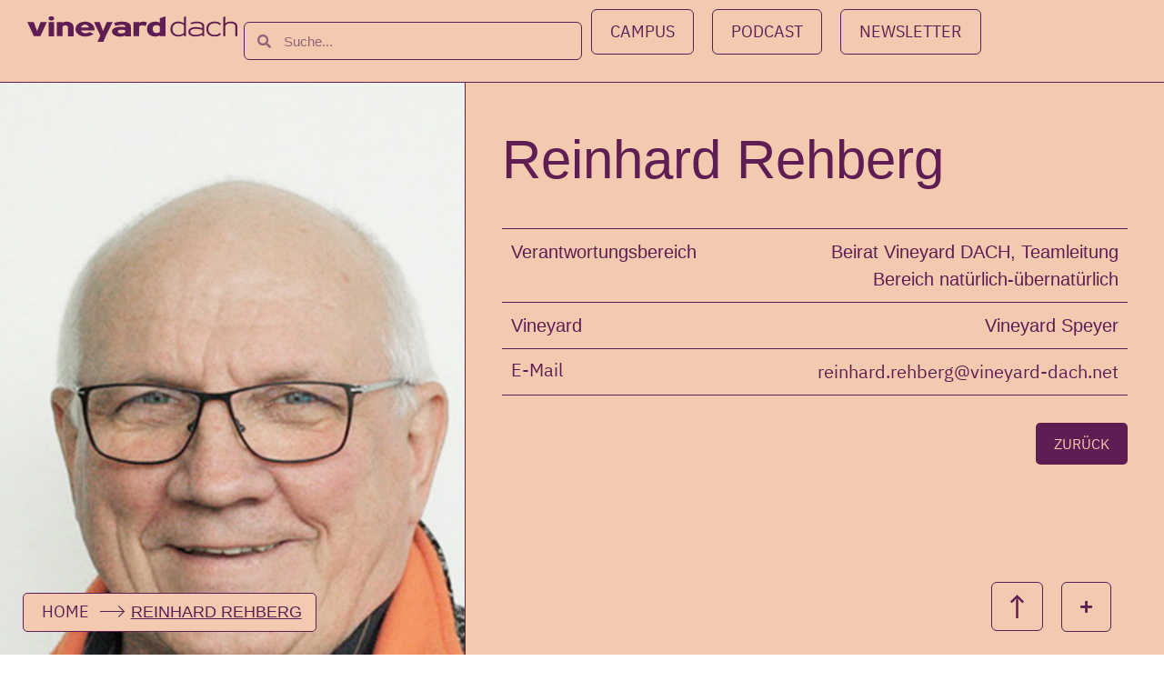

--- FILE ---
content_type: text/html; charset=UTF-8
request_url: https://www.vineyard-dach.net/personen/person-1-2/
body_size: 24899
content:
<!doctype html>
<html lang="de">
<head>
	<meta charset="UTF-8">
	<meta name="viewport" content="width=device-width, initial-scale=1">
	<link rel="profile" href="https://gmpg.org/xfn/11">
	<meta name='robots' content='index, follow, max-image-preview:large, max-snippet:-1, max-video-preview:-1' />

	<!-- This site is optimized with the Yoast SEO plugin v26.6 - https://yoast.com/wordpress/plugins/seo/ -->
	<title>Reinhard Rehberg - Vineyard DACH</title>
	<link rel="canonical" href="https://www.vineyard-dach.net/personen/person-1-2/" />
	<meta property="og:locale" content="de_DE" />
	<meta property="og:type" content="article" />
	<meta property="og:title" content="Reinhard Rehberg - Vineyard DACH" />
	<meta property="og:url" content="https://www.vineyard-dach.net/personen/person-1-2/" />
	<meta property="og:site_name" content="Vineyard DACH" />
	<meta property="article:modified_time" content="2023-02-20T11:54:53+00:00" />
	<meta property="og:image" content="https://www.vineyard-dach.net/wp-content/uploads/2022/11/reinhard_rehberg.jpg" />
	<meta property="og:image:width" content="1000" />
	<meta property="og:image:height" content="1000" />
	<meta property="og:image:type" content="image/jpeg" />
	<meta name="twitter:card" content="summary_large_image" />
	<script type="application/ld+json" class="yoast-schema-graph">{"@context":"https://schema.org","@graph":[{"@type":"WebPage","@id":"https://www.vineyard-dach.net/personen/person-1-2/","url":"https://www.vineyard-dach.net/personen/person-1-2/","name":"Reinhard Rehberg - Vineyard DACH","isPartOf":{"@id":"https://www.vineyard-dach.net/#website"},"primaryImageOfPage":{"@id":"https://www.vineyard-dach.net/personen/person-1-2/#primaryimage"},"image":{"@id":"https://www.vineyard-dach.net/personen/person-1-2/#primaryimage"},"thumbnailUrl":"https://www.vineyard-dach.net/wp-content/uploads/2022/11/reinhard_rehberg.jpg","datePublished":"2022-09-08T08:07:17+00:00","dateModified":"2023-02-20T11:54:53+00:00","breadcrumb":{"@id":"https://www.vineyard-dach.net/personen/person-1-2/#breadcrumb"},"inLanguage":"de","potentialAction":[{"@type":"ReadAction","target":["https://www.vineyard-dach.net/personen/person-1-2/"]}]},{"@type":"ImageObject","inLanguage":"de","@id":"https://www.vineyard-dach.net/personen/person-1-2/#primaryimage","url":"https://www.vineyard-dach.net/wp-content/uploads/2022/11/reinhard_rehberg.jpg","contentUrl":"https://www.vineyard-dach.net/wp-content/uploads/2022/11/reinhard_rehberg.jpg","width":1000,"height":1000},{"@type":"BreadcrumbList","@id":"https://www.vineyard-dach.net/personen/person-1-2/#breadcrumb","itemListElement":[{"@type":"ListItem","position":1,"name":"Home","item":"https://www.vineyard-dach.net/"},{"@type":"ListItem","position":2,"name":"Reinhard Rehberg"}]},{"@type":"WebSite","@id":"https://www.vineyard-dach.net/#website","url":"https://www.vineyard-dach.net/","name":"Vineyard DACH","description":"Jesus - Himmel und Erde umarmen.","publisher":{"@id":"https://www.vineyard-dach.net/#organization"},"potentialAction":[{"@type":"SearchAction","target":{"@type":"EntryPoint","urlTemplate":"https://www.vineyard-dach.net/?s={search_term_string}"},"query-input":{"@type":"PropertyValueSpecification","valueRequired":true,"valueName":"search_term_string"}}],"inLanguage":"de"},{"@type":"Organization","@id":"https://www.vineyard-dach.net/#organization","name":"Vineyard DACH","url":"https://www.vineyard-dach.net/","logo":{"@type":"ImageObject","inLanguage":"de","@id":"https://www.vineyard-dach.net/#/schema/logo/image/","url":"https://www.vineyard-dach.net/wp-content/uploads/2022/08/vineyardlogo22.svg","contentUrl":"https://www.vineyard-dach.net/wp-content/uploads/2022/08/vineyardlogo22.svg","width":916,"height":111,"caption":"Vineyard DACH"},"image":{"@id":"https://www.vineyard-dach.net/#/schema/logo/image/"}}]}</script>
	<!-- / Yoast SEO plugin. -->


<link rel="alternate" type="application/rss+xml" title="Vineyard DACH &raquo; Feed" href="https://www.vineyard-dach.net/feed/" />
<link rel="alternate" type="application/rss+xml" title="Vineyard DACH &raquo; Kommentar-Feed" href="https://www.vineyard-dach.net/comments/feed/" />
<link rel="alternate" title="oEmbed (JSON)" type="application/json+oembed" href="https://www.vineyard-dach.net/wp-json/oembed/1.0/embed?url=https%3A%2F%2Fwww.vineyard-dach.net%2Fpersonen%2Fperson-1-2%2F" />
<link rel="alternate" title="oEmbed (XML)" type="text/xml+oembed" href="https://www.vineyard-dach.net/wp-json/oembed/1.0/embed?url=https%3A%2F%2Fwww.vineyard-dach.net%2Fpersonen%2Fperson-1-2%2F&#038;format=xml" />
<style id='wp-img-auto-sizes-contain-inline-css'>
img:is([sizes=auto i],[sizes^="auto," i]){contain-intrinsic-size:3000px 1500px}
/*# sourceURL=wp-img-auto-sizes-contain-inline-css */
</style>
<link rel='stylesheet' id='dce-animations-css' href='https://www.vineyard-dach.net/wp-content/plugins/dynamic-content-for-elementor/assets/css/animations.css?ver=3.3.23' media='all' />
<style id='wp-emoji-styles-inline-css'>

	img.wp-smiley, img.emoji {
		display: inline !important;
		border: none !important;
		box-shadow: none !important;
		height: 1em !important;
		width: 1em !important;
		margin: 0 0.07em !important;
		vertical-align: -0.1em !important;
		background: none !important;
		padding: 0 !important;
	}
/*# sourceURL=wp-emoji-styles-inline-css */
</style>
<link rel='stylesheet' id='wp-block-library-css' href='https://www.vineyard-dach.net/wp-includes/css/dist/block-library/style.min.css?ver=6.9' media='all' />
<style id='safe-svg-svg-icon-style-inline-css'>
.safe-svg-cover{text-align:center}.safe-svg-cover .safe-svg-inside{display:inline-block;max-width:100%}.safe-svg-cover svg{fill:currentColor;height:100%;max-height:100%;max-width:100%;width:100%}

/*# sourceURL=https://www.vineyard-dach.net/wp-content/plugins/safe-svg/dist/safe-svg-block-frontend.css */
</style>
<style id='global-styles-inline-css'>
:root{--wp--preset--aspect-ratio--square: 1;--wp--preset--aspect-ratio--4-3: 4/3;--wp--preset--aspect-ratio--3-4: 3/4;--wp--preset--aspect-ratio--3-2: 3/2;--wp--preset--aspect-ratio--2-3: 2/3;--wp--preset--aspect-ratio--16-9: 16/9;--wp--preset--aspect-ratio--9-16: 9/16;--wp--preset--color--black: #000000;--wp--preset--color--cyan-bluish-gray: #abb8c3;--wp--preset--color--white: #ffffff;--wp--preset--color--pale-pink: #f78da7;--wp--preset--color--vivid-red: #cf2e2e;--wp--preset--color--luminous-vivid-orange: #ff6900;--wp--preset--color--luminous-vivid-amber: #fcb900;--wp--preset--color--light-green-cyan: #7bdcb5;--wp--preset--color--vivid-green-cyan: #00d084;--wp--preset--color--pale-cyan-blue: #8ed1fc;--wp--preset--color--vivid-cyan-blue: #0693e3;--wp--preset--color--vivid-purple: #9b51e0;--wp--preset--gradient--vivid-cyan-blue-to-vivid-purple: linear-gradient(135deg,rgb(6,147,227) 0%,rgb(155,81,224) 100%);--wp--preset--gradient--light-green-cyan-to-vivid-green-cyan: linear-gradient(135deg,rgb(122,220,180) 0%,rgb(0,208,130) 100%);--wp--preset--gradient--luminous-vivid-amber-to-luminous-vivid-orange: linear-gradient(135deg,rgb(252,185,0) 0%,rgb(255,105,0) 100%);--wp--preset--gradient--luminous-vivid-orange-to-vivid-red: linear-gradient(135deg,rgb(255,105,0) 0%,rgb(207,46,46) 100%);--wp--preset--gradient--very-light-gray-to-cyan-bluish-gray: linear-gradient(135deg,rgb(238,238,238) 0%,rgb(169,184,195) 100%);--wp--preset--gradient--cool-to-warm-spectrum: linear-gradient(135deg,rgb(74,234,220) 0%,rgb(151,120,209) 20%,rgb(207,42,186) 40%,rgb(238,44,130) 60%,rgb(251,105,98) 80%,rgb(254,248,76) 100%);--wp--preset--gradient--blush-light-purple: linear-gradient(135deg,rgb(255,206,236) 0%,rgb(152,150,240) 100%);--wp--preset--gradient--blush-bordeaux: linear-gradient(135deg,rgb(254,205,165) 0%,rgb(254,45,45) 50%,rgb(107,0,62) 100%);--wp--preset--gradient--luminous-dusk: linear-gradient(135deg,rgb(255,203,112) 0%,rgb(199,81,192) 50%,rgb(65,88,208) 100%);--wp--preset--gradient--pale-ocean: linear-gradient(135deg,rgb(255,245,203) 0%,rgb(182,227,212) 50%,rgb(51,167,181) 100%);--wp--preset--gradient--electric-grass: linear-gradient(135deg,rgb(202,248,128) 0%,rgb(113,206,126) 100%);--wp--preset--gradient--midnight: linear-gradient(135deg,rgb(2,3,129) 0%,rgb(40,116,252) 100%);--wp--preset--font-size--small: 13px;--wp--preset--font-size--medium: 20px;--wp--preset--font-size--large: 36px;--wp--preset--font-size--x-large: 42px;--wp--preset--spacing--20: 0.44rem;--wp--preset--spacing--30: 0.67rem;--wp--preset--spacing--40: 1rem;--wp--preset--spacing--50: 1.5rem;--wp--preset--spacing--60: 2.25rem;--wp--preset--spacing--70: 3.38rem;--wp--preset--spacing--80: 5.06rem;--wp--preset--shadow--natural: 6px 6px 9px rgba(0, 0, 0, 0.2);--wp--preset--shadow--deep: 12px 12px 50px rgba(0, 0, 0, 0.4);--wp--preset--shadow--sharp: 6px 6px 0px rgba(0, 0, 0, 0.2);--wp--preset--shadow--outlined: 6px 6px 0px -3px rgb(255, 255, 255), 6px 6px rgb(0, 0, 0);--wp--preset--shadow--crisp: 6px 6px 0px rgb(0, 0, 0);}:root { --wp--style--global--content-size: 800px;--wp--style--global--wide-size: 1200px; }:where(body) { margin: 0; }.wp-site-blocks > .alignleft { float: left; margin-right: 2em; }.wp-site-blocks > .alignright { float: right; margin-left: 2em; }.wp-site-blocks > .aligncenter { justify-content: center; margin-left: auto; margin-right: auto; }:where(.wp-site-blocks) > * { margin-block-start: 24px; margin-block-end: 0; }:where(.wp-site-blocks) > :first-child { margin-block-start: 0; }:where(.wp-site-blocks) > :last-child { margin-block-end: 0; }:root { --wp--style--block-gap: 24px; }:root :where(.is-layout-flow) > :first-child{margin-block-start: 0;}:root :where(.is-layout-flow) > :last-child{margin-block-end: 0;}:root :where(.is-layout-flow) > *{margin-block-start: 24px;margin-block-end: 0;}:root :where(.is-layout-constrained) > :first-child{margin-block-start: 0;}:root :where(.is-layout-constrained) > :last-child{margin-block-end: 0;}:root :where(.is-layout-constrained) > *{margin-block-start: 24px;margin-block-end: 0;}:root :where(.is-layout-flex){gap: 24px;}:root :where(.is-layout-grid){gap: 24px;}.is-layout-flow > .alignleft{float: left;margin-inline-start: 0;margin-inline-end: 2em;}.is-layout-flow > .alignright{float: right;margin-inline-start: 2em;margin-inline-end: 0;}.is-layout-flow > .aligncenter{margin-left: auto !important;margin-right: auto !important;}.is-layout-constrained > .alignleft{float: left;margin-inline-start: 0;margin-inline-end: 2em;}.is-layout-constrained > .alignright{float: right;margin-inline-start: 2em;margin-inline-end: 0;}.is-layout-constrained > .aligncenter{margin-left: auto !important;margin-right: auto !important;}.is-layout-constrained > :where(:not(.alignleft):not(.alignright):not(.alignfull)){max-width: var(--wp--style--global--content-size);margin-left: auto !important;margin-right: auto !important;}.is-layout-constrained > .alignwide{max-width: var(--wp--style--global--wide-size);}body .is-layout-flex{display: flex;}.is-layout-flex{flex-wrap: wrap;align-items: center;}.is-layout-flex > :is(*, div){margin: 0;}body .is-layout-grid{display: grid;}.is-layout-grid > :is(*, div){margin: 0;}body{padding-top: 0px;padding-right: 0px;padding-bottom: 0px;padding-left: 0px;}a:where(:not(.wp-element-button)){text-decoration: underline;}:root :where(.wp-element-button, .wp-block-button__link){background-color: #32373c;border-width: 0;color: #fff;font-family: inherit;font-size: inherit;font-style: inherit;font-weight: inherit;letter-spacing: inherit;line-height: inherit;padding-top: calc(0.667em + 2px);padding-right: calc(1.333em + 2px);padding-bottom: calc(0.667em + 2px);padding-left: calc(1.333em + 2px);text-decoration: none;text-transform: inherit;}.has-black-color{color: var(--wp--preset--color--black) !important;}.has-cyan-bluish-gray-color{color: var(--wp--preset--color--cyan-bluish-gray) !important;}.has-white-color{color: var(--wp--preset--color--white) !important;}.has-pale-pink-color{color: var(--wp--preset--color--pale-pink) !important;}.has-vivid-red-color{color: var(--wp--preset--color--vivid-red) !important;}.has-luminous-vivid-orange-color{color: var(--wp--preset--color--luminous-vivid-orange) !important;}.has-luminous-vivid-amber-color{color: var(--wp--preset--color--luminous-vivid-amber) !important;}.has-light-green-cyan-color{color: var(--wp--preset--color--light-green-cyan) !important;}.has-vivid-green-cyan-color{color: var(--wp--preset--color--vivid-green-cyan) !important;}.has-pale-cyan-blue-color{color: var(--wp--preset--color--pale-cyan-blue) !important;}.has-vivid-cyan-blue-color{color: var(--wp--preset--color--vivid-cyan-blue) !important;}.has-vivid-purple-color{color: var(--wp--preset--color--vivid-purple) !important;}.has-black-background-color{background-color: var(--wp--preset--color--black) !important;}.has-cyan-bluish-gray-background-color{background-color: var(--wp--preset--color--cyan-bluish-gray) !important;}.has-white-background-color{background-color: var(--wp--preset--color--white) !important;}.has-pale-pink-background-color{background-color: var(--wp--preset--color--pale-pink) !important;}.has-vivid-red-background-color{background-color: var(--wp--preset--color--vivid-red) !important;}.has-luminous-vivid-orange-background-color{background-color: var(--wp--preset--color--luminous-vivid-orange) !important;}.has-luminous-vivid-amber-background-color{background-color: var(--wp--preset--color--luminous-vivid-amber) !important;}.has-light-green-cyan-background-color{background-color: var(--wp--preset--color--light-green-cyan) !important;}.has-vivid-green-cyan-background-color{background-color: var(--wp--preset--color--vivid-green-cyan) !important;}.has-pale-cyan-blue-background-color{background-color: var(--wp--preset--color--pale-cyan-blue) !important;}.has-vivid-cyan-blue-background-color{background-color: var(--wp--preset--color--vivid-cyan-blue) !important;}.has-vivid-purple-background-color{background-color: var(--wp--preset--color--vivid-purple) !important;}.has-black-border-color{border-color: var(--wp--preset--color--black) !important;}.has-cyan-bluish-gray-border-color{border-color: var(--wp--preset--color--cyan-bluish-gray) !important;}.has-white-border-color{border-color: var(--wp--preset--color--white) !important;}.has-pale-pink-border-color{border-color: var(--wp--preset--color--pale-pink) !important;}.has-vivid-red-border-color{border-color: var(--wp--preset--color--vivid-red) !important;}.has-luminous-vivid-orange-border-color{border-color: var(--wp--preset--color--luminous-vivid-orange) !important;}.has-luminous-vivid-amber-border-color{border-color: var(--wp--preset--color--luminous-vivid-amber) !important;}.has-light-green-cyan-border-color{border-color: var(--wp--preset--color--light-green-cyan) !important;}.has-vivid-green-cyan-border-color{border-color: var(--wp--preset--color--vivid-green-cyan) !important;}.has-pale-cyan-blue-border-color{border-color: var(--wp--preset--color--pale-cyan-blue) !important;}.has-vivid-cyan-blue-border-color{border-color: var(--wp--preset--color--vivid-cyan-blue) !important;}.has-vivid-purple-border-color{border-color: var(--wp--preset--color--vivid-purple) !important;}.has-vivid-cyan-blue-to-vivid-purple-gradient-background{background: var(--wp--preset--gradient--vivid-cyan-blue-to-vivid-purple) !important;}.has-light-green-cyan-to-vivid-green-cyan-gradient-background{background: var(--wp--preset--gradient--light-green-cyan-to-vivid-green-cyan) !important;}.has-luminous-vivid-amber-to-luminous-vivid-orange-gradient-background{background: var(--wp--preset--gradient--luminous-vivid-amber-to-luminous-vivid-orange) !important;}.has-luminous-vivid-orange-to-vivid-red-gradient-background{background: var(--wp--preset--gradient--luminous-vivid-orange-to-vivid-red) !important;}.has-very-light-gray-to-cyan-bluish-gray-gradient-background{background: var(--wp--preset--gradient--very-light-gray-to-cyan-bluish-gray) !important;}.has-cool-to-warm-spectrum-gradient-background{background: var(--wp--preset--gradient--cool-to-warm-spectrum) !important;}.has-blush-light-purple-gradient-background{background: var(--wp--preset--gradient--blush-light-purple) !important;}.has-blush-bordeaux-gradient-background{background: var(--wp--preset--gradient--blush-bordeaux) !important;}.has-luminous-dusk-gradient-background{background: var(--wp--preset--gradient--luminous-dusk) !important;}.has-pale-ocean-gradient-background{background: var(--wp--preset--gradient--pale-ocean) !important;}.has-electric-grass-gradient-background{background: var(--wp--preset--gradient--electric-grass) !important;}.has-midnight-gradient-background{background: var(--wp--preset--gradient--midnight) !important;}.has-small-font-size{font-size: var(--wp--preset--font-size--small) !important;}.has-medium-font-size{font-size: var(--wp--preset--font-size--medium) !important;}.has-large-font-size{font-size: var(--wp--preset--font-size--large) !important;}.has-x-large-font-size{font-size: var(--wp--preset--font-size--x-large) !important;}
:root :where(.wp-block-pullquote){font-size: 1.5em;line-height: 1.6;}
/*# sourceURL=global-styles-inline-css */
</style>
<link rel='stylesheet' id='f12-cf7-captcha-style-css' href='https://www.vineyard-dach.net/wp-content/plugins/captcha-for-contact-form-7/core/assets/f12-cf7-captcha.css?ver=6.9' media='all' />
<link rel='stylesheet' id='oweb-styles-css' href='https://www.vineyard-dach.net/wp-content/plugins/oweb-event/css/oweb-styles.css?ver=6.9' media='all' />
<link rel='stylesheet' id='dce-style-css' href='https://www.vineyard-dach.net/wp-content/plugins/dynamic-content-for-elementor/assets/css/style.min.css?ver=3.3.23' media='all' />
<link rel='stylesheet' id='dce-hidden-label-css' href='https://www.vineyard-dach.net/wp-content/plugins/dynamic-content-for-elementor/assets/css/hidden-label.min.css?ver=3.3.23' media='all' />
<link rel='stylesheet' id='dce-dynamic-visibility-css' href='https://www.vineyard-dach.net/wp-content/plugins/dynamic-content-for-elementor/assets/css/dynamic-visibility.min.css?ver=3.3.23' media='all' />
<link rel='stylesheet' id='dce-tooltip-css' href='https://www.vineyard-dach.net/wp-content/plugins/dynamic-content-for-elementor/assets/css/tooltip.min.css?ver=3.3.23' media='all' />
<link rel='stylesheet' id='dce-pageScroll-css' href='https://www.vineyard-dach.net/wp-content/plugins/dynamic-content-for-elementor/assets/css/page-scroll.min.css?ver=3.3.23' media='all' />
<link rel='stylesheet' id='dce-reveal-css' href='https://www.vineyard-dach.net/wp-content/plugins/dynamic-content-for-elementor/assets/css/reveal.min.css?ver=3.3.23' media='all' />
<link rel='stylesheet' id='dce-plyr-css' href='https://www.vineyard-dach.net/wp-content/plugins/dynamic-content-for-elementor/assets/node/plyr/plyr.css?ver=3.3.23' media='all' />
<link rel='stylesheet' id='hello-elementor-theme-style-css' href='https://www.vineyard-dach.net/wp-content/themes/hello-elementor/assets/css/theme.css?ver=3.4.5' media='all' />
<link rel='stylesheet' id='hello-elementor-child-style-css' href='https://www.vineyard-dach.net/wp-content/themes/hello-theme-child-master/style.css?ver=1.0.0' media='all' />
<link rel='stylesheet' id='hello-elementor-css' href='https://www.vineyard-dach.net/wp-content/themes/hello-elementor/assets/css/reset.css?ver=3.4.5' media='all' />
<link rel='stylesheet' id='hello-elementor-header-footer-css' href='https://www.vineyard-dach.net/wp-content/themes/hello-elementor/assets/css/header-footer.css?ver=3.4.5' media='all' />
<link rel='stylesheet' id='elementor-frontend-css' href='https://www.vineyard-dach.net/wp-content/uploads/elementor/css/custom-frontend.min.css?ver=1769041246' media='all' />
<style id='elementor-frontend-inline-css'>
.elementor-1620 .elementor-element.elementor-element-10ca6e7:not(.elementor-motion-effects-element-type-background), .elementor-1620 .elementor-element.elementor-element-10ca6e7 > .elementor-motion-effects-container > .elementor-motion-effects-layer{background-color:#F3C9AF;}.elementor-1620 .elementor-element.elementor-element-10ca6e7{border-color:#5E1D53;--border-color:#5E1D53;}.elementor-1620 .elementor-element.elementor-element-f2176e1.elementor-view-stacked .elementor-icon{background-color:#5E1D53;}.elementor-1620 .elementor-element.elementor-element-f2176e1.elementor-view-framed .elementor-icon, .elementor-1620 .elementor-element.elementor-element-f2176e1.elementor-view-default .elementor-icon{color:#5E1D53;border-color:#5E1D53;}.elementor-1620 .elementor-element.elementor-element-f2176e1.elementor-view-framed .elementor-icon, .elementor-1620 .elementor-element.elementor-element-f2176e1.elementor-view-default .elementor-icon svg{fill:#5E1D53;}.elementor-1620 .elementor-element.elementor-element-4b2660e .elementor-search-form__input,
					.elementor-1620 .elementor-element.elementor-element-4b2660e .elementor-search-form__icon,
					.elementor-1620 .elementor-element.elementor-element-4b2660e .elementor-lightbox .dialog-lightbox-close-button,
					.elementor-1620 .elementor-element.elementor-element-4b2660e .elementor-lightbox .dialog-lightbox-close-button:hover,
					.elementor-1620 .elementor-element.elementor-element-4b2660e.elementor-search-form--skin-full_screen input[type="search"].elementor-search-form__input{color:#5E1D53;fill:#5E1D53;}.elementor-1620 .elementor-element.elementor-element-4b2660e:not(.elementor-search-form--skin-full_screen) .elementor-search-form__container{background-color:#F3C9AF;border-color:#5E1D53;}.elementor-1620 .elementor-element.elementor-element-4b2660e.elementor-search-form--skin-full_screen input[type="search"].elementor-search-form__input{background-color:#F3C9AF;border-color:#5E1D53;}.elementor-1620 .elementor-element.elementor-element-4b2660e:not(.elementor-search-form--skin-full_screen) .elementor-search-form--focus .elementor-search-form__input,
					.elementor-1620 .elementor-element.elementor-element-4b2660e .elementor-search-form--focus .elementor-search-form__icon,
					.elementor-1620 .elementor-element.elementor-element-4b2660e .elementor-lightbox .dialog-lightbox-close-button:hover,
					.elementor-1620 .elementor-element.elementor-element-4b2660e.elementor-search-form--skin-full_screen input[type="search"].elementor-search-form__input:focus{color:#5E1D53;fill:#5E1D53;}.elementor-1620 .elementor-element.elementor-element-4b2660e:not(.elementor-search-form--skin-full_screen) .elementor-search-form--focus .elementor-search-form__container{background-color:#F3C9AF;border-color:#5E1D53;}.elementor-1620 .elementor-element.elementor-element-4b2660e.elementor-search-form--skin-full_screen input[type="search"].elementor-search-form__input:focus{background-color:#F3C9AF;border-color:#5E1D53;}.elementor-1620 .elementor-element.elementor-element-ee73fd7:not(.elementor-motion-effects-element-type-background), .elementor-1620 .elementor-element.elementor-element-ee73fd7 > .elementor-motion-effects-container > .elementor-motion-effects-layer{background-color:#F3C9AF;}.elementor-1620 .elementor-element.elementor-element-e1b2d18 > .elementor-widget-container{background-color:#F3C9AF;}.elementor-1620 .elementor-element.elementor-element-9723f7f:not(.elementor-motion-effects-element-type-background), .elementor-1620 .elementor-element.elementor-element-9723f7f > .elementor-motion-effects-container > .elementor-motion-effects-layer{background-color:#5E1D53;}.elementor-1620 .elementor-element.elementor-element-9723f7f{border-color:#F3C9AF;--border-color:#F3C9AF;}.elementor-1620 .elementor-element.elementor-element-f829e6c.elementor-view-stacked .elementor-icon{background-color:#F3C9AF;}.elementor-1620 .elementor-element.elementor-element-f829e6c.elementor-view-framed .elementor-icon, .elementor-1620 .elementor-element.elementor-element-f829e6c.elementor-view-default .elementor-icon{color:#F3C9AF;border-color:#F3C9AF;}.elementor-1620 .elementor-element.elementor-element-f829e6c.elementor-view-framed .elementor-icon, .elementor-1620 .elementor-element.elementor-element-f829e6c.elementor-view-default .elementor-icon svg{fill:#F3C9AF;}.elementor-1620 .elementor-element.elementor-element-c20f771{color:#F3C9AF;}.elementor-1620 .elementor-element.elementor-element-da64289:not(.elementor-motion-effects-element-type-background), .elementor-1620 .elementor-element.elementor-element-da64289 > .elementor-motion-effects-container > .elementor-motion-effects-layer{background-color:#5E1D53;}.elementor-1620 .elementor-element.elementor-element-d327566 > .elementor-widget-container{background-color:#F3C9AF;border-color:#5E1D53;}.elementor-1620 .elementor-element.elementor-element-d327566 li, .elementor-1620 .elementor-element.elementor-element-d327566 a{color:#5E1D53;}.elementor-1620 .elementor-element.elementor-element-d327566 a:hover{color:#5E1D53;}.elementor-1620 .elementor-element.elementor-element-d327566 li.item-current{color:#5E1D53;}.elementor-1620 .elementor-element.elementor-element-d327566 .dce-separator span{color:#5E1D53;}.elementor-1620 .elementor-element.elementor-element-1f05fce .elementor-button{background-color:#F3C9AF;fill:#5E1D53;color:#5E1D53;}.elementor-1620 .elementor-element.elementor-element-6bb69c4 .elementor-button{background-color:#F3C9AF;fill:#5E1D53;color:#5E1D53;}.elementor-1620 .elementor-element.elementor-element-d14951f > .elementor-widget-container{border-color:#5E1D53;}
.elementor-1662 .elementor-element.elementor-element-3d20382:not(.elementor-motion-effects-element-type-background), .elementor-1662 .elementor-element.elementor-element-3d20382 > .elementor-motion-effects-container > .elementor-motion-effects-layer{background-color:#F3C9AF;}.elementor-1662 .elementor-element.elementor-element-3d20382{border-color:#5E1D53;--border-color:#5E1D53;}.elementor-1662 .elementor-element.elementor-element-c171b9e.elementor-view-stacked .elementor-icon{background-color:#5E1D53;}.elementor-1662 .elementor-element.elementor-element-c171b9e.elementor-view-framed .elementor-icon, .elementor-1662 .elementor-element.elementor-element-c171b9e.elementor-view-default .elementor-icon{color:#5E1D53;border-color:#5E1D53;}.elementor-1662 .elementor-element.elementor-element-c171b9e.elementor-view-framed .elementor-icon, .elementor-1662 .elementor-element.elementor-element-c171b9e.elementor-view-default .elementor-icon svg{fill:#5E1D53;}.elementor-1662 .elementor-element.elementor-element-d0ddd7d{color:#5E1D53;}.elementor-1662 .elementor-element.elementor-element-9e73d32 .elementor-button{fill:#5E1D53;color:#5E1D53;}.elementor-1662 .elementor-element.elementor-element-9e73d32 .elementor-button:hover, .elementor-1662 .elementor-element.elementor-element-9e73d32 .elementor-button:focus{color:#5E1D53;}.elementor-1662 .elementor-element.elementor-element-9e73d32 .elementor-button:hover svg, .elementor-1662 .elementor-element.elementor-element-9e73d32 .elementor-button:focus svg{fill:#5E1D53;}.elementor-1662 .elementor-element.elementor-element-75e843d .elementor-button{fill:#5E1D53;color:#5E1D53;}.elementor-1662 .elementor-element.elementor-element-75e843d .elementor-button:hover, .elementor-1662 .elementor-element.elementor-element-75e843d .elementor-button:focus{color:#5E1D53;}.elementor-1662 .elementor-element.elementor-element-75e843d .elementor-button:hover svg, .elementor-1662 .elementor-element.elementor-element-75e843d .elementor-button:focus svg{fill:#5E1D53;}.elementor-1662 .elementor-element.elementor-element-5d5d449{color:#5E1D53;}.elementor-1662 .elementor-element.elementor-element-08e52ef{color:#5E1D53;}.elementor-1662 .elementor-element.elementor-element-5e24e84{color:#5E1D53;}.elementor-1662 .elementor-element.elementor-element-30a1667 .elementor-button{fill:#5E1D53;color:#5E1D53;}.elementor-1662 .elementor-element.elementor-element-30a1667 .elementor-button:hover, .elementor-1662 .elementor-element.elementor-element-30a1667 .elementor-button:focus{color:#5E1D53;}.elementor-1662 .elementor-element.elementor-element-30a1667 .elementor-button:hover svg, .elementor-1662 .elementor-element.elementor-element-30a1667 .elementor-button:focus svg{fill:#5E1D53;}.elementor-1662 .elementor-element.elementor-element-b6b5fdc .elementor-button{fill:#5E1D53;color:#5E1D53;}.elementor-1662 .elementor-element.elementor-element-b6b5fdc .elementor-button:hover, .elementor-1662 .elementor-element.elementor-element-b6b5fdc .elementor-button:focus{color:#5E1D53;}.elementor-1662 .elementor-element.elementor-element-b6b5fdc .elementor-button:hover svg, .elementor-1662 .elementor-element.elementor-element-b6b5fdc .elementor-button:focus svg{fill:#5E1D53;}.elementor-1662 .elementor-element.elementor-element-b3b0b5f .elementor-button{fill:#5E1D53;color:#5E1D53;}.elementor-1662 .elementor-element.elementor-element-b3b0b5f .elementor-button:hover, .elementor-1662 .elementor-element.elementor-element-b3b0b5f .elementor-button:focus{color:#5E1D53;}.elementor-1662 .elementor-element.elementor-element-b3b0b5f .elementor-button:hover svg, .elementor-1662 .elementor-element.elementor-element-b3b0b5f .elementor-button:focus svg{fill:#5E1D53;}.elementor-1662 .elementor-element.elementor-element-868cc80:not(.elementor-motion-effects-element-type-background), .elementor-1662 .elementor-element.elementor-element-868cc80 > .elementor-motion-effects-container > .elementor-motion-effects-layer{background-color:#F3C9AF;}.elementor-1662 .elementor-element.elementor-element-8531dd6{color:#5E1D53;}
.elementor-4484 .elementor-element.elementor-element-90d21fb:not(.elementor-motion-effects-element-type-background), .elementor-4484 .elementor-element.elementor-element-90d21fb > .elementor-motion-effects-container > .elementor-motion-effects-layer{background-color:#F3C9AF;}.elementor-4484 .elementor-element.elementor-element-4511f55:not(.elementor-motion-effects-element-type-background), .elementor-4484 .elementor-element.elementor-element-4511f55 > .elementor-motion-effects-container > .elementor-motion-effects-layer{background-image:url("https://www.vineyard-dach.net/wp-content/uploads/2022/11/reinhard_rehberg.jpg");}.elementor-4484 .elementor-element.elementor-element-4511f55{border-color:#5E1D53;--border-color:#5E1D53;}.elementor-4484 .elementor-element.elementor-element-eaa203f{color:#5E1D53;}.elementor-4484 .elementor-element.elementor-element-256a300{color:#5E1D53;}.elementor-4484 .elementor-element.elementor-element-c7da486{color:#5E1D53;}.elementor-4484 .elementor-element.elementor-element-839c576{border-color:#5E1D53;--border-color:#5E1D53;}.elementor-4484 .elementor-element.elementor-element-1aa1be6{border-color:#5E1D53;--border-color:#5E1D53;}.elementor-4484 .elementor-element.elementor-element-821eccc{color:#5E1D53;}.elementor-4484 .elementor-element.elementor-element-b0f2fc3 .dce-tokens{color:#5E1D53;}.elementor-4484 .elementor-element.elementor-element-25a2215 .elementor-button{background-color:#5E1D53;fill:#F3C9AF;color:#F3C9AF;}.elementor-4484 .elementor-element.elementor-element-25a2215 .elementor-button:hover, .elementor-4484 .elementor-element.elementor-element-25a2215 .elementor-button:focus{background-color:#5E1D53;color:#F3C9AF;}.elementor-4484 .elementor-element.elementor-element-25a2215 .elementor-button:hover svg, .elementor-4484 .elementor-element.elementor-element-25a2215 .elementor-button:focus svg{fill:#F3C9AF;}.elementor-4484 .elementor-element.elementor-element-cb6d2cf .elementor-button{background-color:#5E1D53;fill:#F3C9AF;color:#F3C9AF;}.elementor-4484 .elementor-element.elementor-element-cb6d2cf .elementor-button:hover, .elementor-4484 .elementor-element.elementor-element-cb6d2cf .elementor-button:focus{background-color:#5E1D53;color:#F3C9AF;}.elementor-4484 .elementor-element.elementor-element-cb6d2cf .elementor-button:hover svg, .elementor-4484 .elementor-element.elementor-element-cb6d2cf .elementor-button:focus svg{fill:#F3C9AF;}.elementor-4484 .elementor-element.elementor-element-76c29b3:not(.elementor-motion-effects-element-type-background), .elementor-4484 .elementor-element.elementor-element-76c29b3 > .elementor-motion-effects-container > .elementor-motion-effects-layer{background-color:#F3C9AF;}
.elementor-3645 .elementor-element.elementor-element-5f8cabc .elementor-button{background-color:#F3C9AF;fill:#5E1D53;color:#5E1D53;border-color:#5E1D53;}.elementor-3645 .elementor-element.elementor-element-5f8cabc > .elementor-widget-container{background-color:#F3C9AF;}
/*# sourceURL=elementor-frontend-inline-css */
</style>
<link rel='stylesheet' id='widget-search-form-css' href='https://www.vineyard-dach.net/wp-content/plugins/elementor-pro/assets/css/widget-search-form.min.css?ver=3.33.0' media='all' />
<link rel='stylesheet' id='elementor-icons-shared-0-css' href='https://www.vineyard-dach.net/wp-content/plugins/elementor/assets/lib/font-awesome/css/fontawesome.min.css?ver=5.15.3' media='all' />
<link rel='stylesheet' id='elementor-icons-fa-solid-css' href='https://www.vineyard-dach.net/wp-content/plugins/elementor/assets/lib/font-awesome/css/solid.min.css?ver=5.15.3' media='all' />
<link rel='stylesheet' id='dce-acf-repeater-css' href='https://www.vineyard-dach.net/wp-content/plugins/dynamic-content-for-elementor/assets/css/acf-repeater.min.css?ver=3.3.23' media='all' />
<link rel='stylesheet' id='dce-datatables-css' href='https://www.vineyard-dach.net/wp-content/plugins/dynamic-content-for-elementor/assets/node/datatables/datatables.min.css?ver=3.3.23' media='all' />
<link rel='stylesheet' id='dce-accordionjs-css' href='https://www.vineyard-dach.net/wp-content/plugins/dynamic-content-for-elementor/assets/node/accordionjs/accordion.css?ver=3.3.23' media='all' />
<link rel='stylesheet' id='swiper-css' href='https://www.vineyard-dach.net/wp-content/plugins/elementor/assets/lib/swiper/v8/css/swiper.min.css?ver=8.4.5' media='all' />
<link rel='stylesheet' id='e-sticky-css' href='https://www.vineyard-dach.net/wp-content/plugins/elementor-pro/assets/css/modules/sticky.min.css?ver=3.33.0' media='all' />
<link rel='stylesheet' id='dce-breadcrumbs-css' href='https://www.vineyard-dach.net/wp-content/plugins/dynamic-content-for-elementor/assets/css/breadcrumbs.min.css?ver=3.3.23' media='all' />
<link rel='stylesheet' id='elementor-icons-css' href='https://www.vineyard-dach.net/wp-content/plugins/elementor/assets/lib/eicons/css/elementor-icons.min.css?ver=5.44.0' media='all' />
<link rel='stylesheet' id='elementor-post-5-css' href='https://www.vineyard-dach.net/wp-content/uploads/elementor/css/post-5.css?ver=1769041246' media='all' />
<link rel='stylesheet' id='dashicons-css' href='https://www.vineyard-dach.net/wp-includes/css/dashicons.min.css?ver=6.9' media='all' />
<link rel='stylesheet' id='elementor-post-1620-css' href='https://www.vineyard-dach.net/wp-content/uploads/elementor/css/post-1620.css?ver=1769041246' media='all' />
<link rel='stylesheet' id='elementor-post-1662-css' href='https://www.vineyard-dach.net/wp-content/uploads/elementor/css/post-1662.css?ver=1769041246' media='all' />
<link rel='stylesheet' id='elementor-post-4484-css' href='https://www.vineyard-dach.net/wp-content/uploads/elementor/css/post-4484.css?ver=1769041708' media='all' />
<link rel='stylesheet' id='elementor-post-3645-css' href='https://www.vineyard-dach.net/wp-content/uploads/elementor/css/post-3645.css?ver=1769041246' media='all' />
<link rel='stylesheet' id='sib-front-css-css' href='https://www.vineyard-dach.net/wp-content/plugins/mailin/css/mailin-front.css?ver=6.9' media='all' />
<link rel='stylesheet' id='wpb_wmca_accordion_style-css' href='https://www.vineyard-dach.net/wp-content/plugins/wpb-accordion-menu-or-category-pro/assets/css/wpb_wmca_style.css?ver=1759305213' media='all' />
<style id='wpb_wmca_accordion_inline_style-inline-css'>
		.wpb_category_n_menu_accordion li.wpb-submenu-indicator-minus > a > span.wpb-submenu-indicator .wpb-submenu-indicator-icon { 
			-ms-transform: rotate(45deg);
			-moz-transform: rotate(45deg);
			-webkit-transform: rotate(45deg);
			transform: rotate(45deg); 
		}
/*# sourceURL=wpb_wmca_accordion_inline_style-inline-css */
</style>
<!--n2css--><!--n2js--><script src="https://www.vineyard-dach.net/wp-includes/js/jquery/jquery.min.js?ver=3.7.1" id="jquery-core-js"></script>
<script src="https://www.vineyard-dach.net/wp-includes/js/jquery/jquery-migrate.min.js?ver=3.4.1" id="jquery-migrate-js"></script>
<script src="https://www.vineyard-dach.net/wp-content/plugins/oweb-event/js/oweb-event.js?ver=6.9" id="oweb-scripts-js"></script>
<script id="sib-front-js-js-extra">
var sibErrMsg = {"invalidMail":"Please fill out valid email address","requiredField":"Please fill out required fields","invalidDateFormat":"Please fill out valid date format","invalidSMSFormat":"Please fill out valid phone number"};
var ajax_sib_front_object = {"ajax_url":"https://www.vineyard-dach.net/wp-admin/admin-ajax.php","ajax_nonce":"8933f21b3b","flag_url":"https://www.vineyard-dach.net/wp-content/plugins/mailin/img/flags/"};
//# sourceURL=sib-front-js-js-extra
</script>
<script src="https://www.vineyard-dach.net/wp-content/plugins/mailin/js/mailin-front.js?ver=1762800080" id="sib-front-js-js"></script>
<link rel="https://api.w.org/" href="https://www.vineyard-dach.net/wp-json/" /><link rel="EditURI" type="application/rsd+xml" title="RSD" href="https://www.vineyard-dach.net/xmlrpc.php?rsd" />
<meta name="generator" content="WordPress 6.9" />
<link rel='shortlink' href='https://www.vineyard-dach.net/?p=5045' />
    <link
        href="https://fonts.googleapis.com/icon?family=Material+Icons|Material+Icons+Outlined|Material+Icons+Round|Material+Icons+Sharp|Material+Icons+Two+Tone"
        rel="stylesheet" />
    <meta name="generator" content="Elementor 3.33.4; features: additional_custom_breakpoints; settings: css_print_method-external, google_font-enabled, font_display-auto">
<script type="text/javascript" src="https://cdn.by.wonderpush.com/sdk/1.1/wonderpush-loader.min.js" async></script>
<script type="text/javascript">
  window.WonderPush = window.WonderPush || [];
  window.WonderPush.push(['init', {"customDomain":"https:\/\/www.vineyard-dach.net\/wp-content\/plugins\/mailin\/","serviceWorkerUrl":"wonderpush-worker-loader.min.js?webKey=cfd80ed88ac22e05403be9079f0d400dadb8d8dfb535f9ada999d8766ee0df00","frameUrl":"wonderpush.min.html","webKey":"cfd80ed88ac22e05403be9079f0d400dadb8d8dfb535f9ada999d8766ee0df00"}]);
</script>			<style>
				.e-con.e-parent:nth-of-type(n+4):not(.e-lazyloaded):not(.e-no-lazyload),
				.e-con.e-parent:nth-of-type(n+4):not(.e-lazyloaded):not(.e-no-lazyload) * {
					background-image: none !important;
				}
				@media screen and (max-height: 1024px) {
					.e-con.e-parent:nth-of-type(n+3):not(.e-lazyloaded):not(.e-no-lazyload),
					.e-con.e-parent:nth-of-type(n+3):not(.e-lazyloaded):not(.e-no-lazyload) * {
						background-image: none !important;
					}
				}
				@media screen and (max-height: 640px) {
					.e-con.e-parent:nth-of-type(n+2):not(.e-lazyloaded):not(.e-no-lazyload),
					.e-con.e-parent:nth-of-type(n+2):not(.e-lazyloaded):not(.e-no-lazyload) * {
						background-image: none !important;
					}
				}
			</style>
						<script type="text/javascript">
			/* <![CDATA[ */
				var isc_front_data =
				{
					caption_position : 'top-left',
				}
			/* ]]> */
			</script>
			<style>
				.isc-source { position: relative; display: inline-block; line-height: initial; }
                .wp-block-cover .isc-source { position: static; }
								span.isc-source-text a { display: inline; color: #fff; }
			</style>
			</head>
<body class="wp-singular personen-template-default single single-personen postid-5045 wp-custom-logo wp-embed-responsive wp-theme-hello-elementor wp-child-theme-hello-theme-child-master hello-elementor-default elementor-default elementor-kit-5 elementor-page-4484">


<a class="skip-link screen-reader-text" href="#content">Zum Inhalt springen</a>

		<header data-elementor-type="header" data-elementor-id="1620" class="elementor elementor-1620 elementor-location-header" data-elementor-post-type="elementor_library">
			<div data-dce-background-color="#F3C9AF" class="elementor-element elementor-element-10ca6e7 e-flex e-con-boxed beige-lila e-con e-parent" data-id="10ca6e7" data-element_type="container" data-settings="{&quot;background_background&quot;:&quot;classic&quot;,&quot;animation&quot;:&quot;none&quot;,&quot;sticky&quot;:&quot;top&quot;,&quot;sticky_on&quot;:[&quot;desktop&quot;,&quot;tablet&quot;,&quot;mobile&quot;],&quot;sticky_offset&quot;:0,&quot;sticky_effects_offset&quot;:0,&quot;sticky_anchor_link_offset&quot;:0}">
					<div class="e-con-inner">
		<div class="elementor-element elementor-element-e9a4b86 header e-con-full e-flex e-con e-child" data-id="e9a4b86" data-element_type="container">
				<div class="elementor-element elementor-element-f2176e1 logo-header elementor-view-default elementor-widget elementor-widget-icon" data-id="f2176e1" data-element_type="widget" data-widget_type="icon.default">
				<div class="elementor-widget-container">
							<div class="elementor-icon-wrapper">
			<a class="elementor-icon" href="https://www.vineyard-dach.net">
			<svg xmlns="http://www.w3.org/2000/svg" xmlns:xlink="http://www.w3.org/1999/xlink" id="Ebene_1" x="0px" y="0px" viewBox="0 0 916.5 111" style="enable-background:new 0 0 916.5 111;" xml:space="preserve"> <style type="text/css"> .st0{} </style> <g> <g> <g> <path id="Pfad_18_1_" class="st0" d="M92.8,86.8h24.3V24.3H92.8V86.8z M172.2,23c-6.5-0.4-13,1.2-18.5,4.7v-3.4h-24.3v62.4h24.3 V48.4c0-5.5,5.6-9.3,12.5-9.3c7.5,0,11.7,4.8,11.7,9v38.7h24.3V48.4c0.1-7-2.9-13.8-8.3-18.4C187.9,24.9,176.6,22.9,172.2,23 L172.2,23z M251.8,23c-22.9,0-41.5,14.5-41.5,32.4s18.6,32.5,41.5,32.5c16.1,0,28.9-4.4,37.2-11.3l-17.9-8.7 c-3.5,3.6-11.1,5.8-17.3,5.8c-8.1,0-17-5.3-19.6-12.7h58.5c0.4-1.8,0.6-3.7,0.6-5.5C293.3,37.6,274.7,23,251.8,23L251.8,23z M234.1,48.8c3-9.7,13.4-15.2,23.1-12.2c5.8,1.8,10.4,6.4,12.2,12.2H234.1z M42.9,64.6c0.5,0-15-40.3-15-40.3H0l28.8,62.4h28.1 l28.9-62.4H57.9C57.9,24.3,42.5,64.6,42.9,64.6L42.9,64.6z M347.2,24.3c0,0-17.1,40.1-16.7,40.1c0.4,0-14.6-40.1-14.6-40.1h-25.1 l27.9,59.3L306.4,111h25.3L343,84.9l29.6-60.6L347.2,24.3z M578.4,8.2v19.6c-6-3.3-12.8-5-19.7-4.9c-23.1,0-36.3,13.1-36.3,31.7 c0,23.3,16.4,33.3,36.3,33.3c6.9,0.1,13.8-1.7,19.7-5.2v3.9h24.3V0L578.4,8.2z M578.4,67.3c-4.1,3.7-9.6,5.6-15.1,5.2 c-9.6,0-16-5.4-16-18.2c0-10.5,5.2-15.9,14.6-15.9c6-0.4,11.9,1.6,16.5,5.3V67.3z M413.7,23.1c-11.8-0.5-23.5,1.5-34.5,5.8 l5,12.8c9.4-3.4,19.4-5.1,29.5-5.1c9.3,0,13.9,3.6,13.9,8v3.1c-6.1-1.8-12.4-2.7-18.7-2.5c-22.1,0-39.5,6.9-39.5,20.7 c0,15.1,18.2,22.2,36.3,22.2c7.7,0.2,15.2-1.7,21.9-5.5v4.2h24.3v-42C451.9,30.8,437.2,23,413.7,23.1L413.7,23.1z M427.6,68.5 c-2.8,3-9.5,5.7-17.8,5.7c-10.9,0-14.8-3.9-14.8-8.3c0-5,5.2-7.8,14.8-7.8c6.1-0.4,12.1,0.5,17.8,2.6V68.5z M487.6,27.7v-3.4 h-24.3v62.4h24.3V48.4c0-5.5,5.6-9.3,12.5-9.3c5.7-0.4,11.3,1,16,4.1l6.1-15.9c-4.3-3.5-12.8-4.3-16.1-4.3 C499.6,22.7,493.2,24.4,487.6,27.7"></path> <path id="Pfad_19_1_" class="st0" d="M624.7,56.2c0,20.6,15.4,31.6,33,31.6c9,0.3,18-2.2,25.5-7.1v5.8h8.7V-0.1l-8.7,3V30 c-7.6-5-16.5-7.5-25.5-7.2C639.6,22.8,624.7,33.3,624.7,56.2z M633.4,56.2c0-15.1,9.4-26.1,24.4-26.1c14.5,0,19.4,3.9,25.5,8.2 v34.1c-4.9,4.4-11.3,8.2-25.2,8.2c-13.3,0.4-24.3-10.1-24.7-23.3C633.4,56.9,633.4,56.5,633.4,56.2L633.4,56.2z"></path> <path id="Pfad_20_1_" class="st0" d="M772.2,43.7c0-14.1-13-20.9-32-20.9c-9.9,0-19.8,2-29,5.7l4.5,6.1 c7.6-3.3,15.9-4.8,24.2-4.5c12.5,0,23.5,2.1,23.5,16.2v4.6c-8.7-2.3-17.6-3.7-26.6-4.3c-19.4,0-34,6.3-34,20.2 c0,15.3,15.8,21,29.6,21c9.3,0,25.2-3.1,31-7.4v6.1h8.7L772.2,43.7z M763.5,72.2c-3.9,3.9-19,8.2-27.9,8.2c-11.1,0-24-1.7-24-14 c0-10.3,14.9-12.5,24.7-12c9.3,0.1,18.4,1.7,27.2,4.6L763.5,72.2z"></path> <path id="Pfad_21_1_" class="st0" d="M845,33.5c-5.3-8.4-15.1-10.7-27.4-10.7c-22.6,0-36.4,12-36.4,32.7 c0,19.5,13.7,32.3,35.9,32.3c15.7,0,22.5-3.6,27.9-10.6l-5.9-4.9c-5,6.8-13.3,8.2-21.5,8.2c-16.9,0-27.7-9.2-27.7-25.4 c0-15.2,10.8-25.1,27.2-25c7.5,0,17-0.1,22,8.1L845,33.5z"></path> <path id="Pfad_22_1_" class="st0" d="M916.5,44c0-15.2-14-21.2-27-21.2c-9,0-20.3,1.7-25.4,7.2V-0.1l-8.7,3v83.6h8.7V44 c0-9,10.2-13.9,21.9-13.9c11.5,0,21.9,4.5,21.9,13.9v42.5h8.7L916.5,44z"></path> </g> </g> <ellipse class="st0" cx="104.9" cy="9.1" rx="12.1" ry="9.1"></ellipse> </g> </svg>			</a>
		</div>
						</div>
				</div>
				</div>
		<div class="elementor-element elementor-element-cd523da header e-con-full elementor-hidden-mobile e-flex e-con e-child" data-id="cd523da" data-element_type="container">
				<div class="elementor-element elementor-element-4b2660e elementor-search-form--skin-minimal elementor-widget elementor-widget-search-form" data-id="4b2660e" data-element_type="widget" data-settings="{&quot;skin&quot;:&quot;minimal&quot;}" data-widget_type="search-form.default">
				<div class="elementor-widget-container">
							<search role="search">
			<form class="elementor-search-form" action="https://www.vineyard-dach.net" method="get">
												<div class="elementor-search-form__container">
					<label class="elementor-screen-only" for="elementor-search-form-4b2660e">Suche</label>

											<div class="elementor-search-form__icon">
							<i aria-hidden="true" class="fas fa-search"></i>							<span class="elementor-screen-only">Suche</span>
						</div>
					
					<input id="elementor-search-form-4b2660e" placeholder="Suche..." class="elementor-search-form__input" type="search" name="s" value="">
					
					
									</div>
			</form>
		</search>
						</div>
				</div>
				</div>
		<div data-dce-background-color="#F3C9AF" class="elementor-element elementor-element-ee73fd7 header invertcolor e-con-full e-flex e-con e-child" data-id="ee73fd7" data-element_type="container" data-settings="{&quot;background_background&quot;:&quot;classic&quot;}">
				<div data-dce-advanced-background-color="#F3C9AF" class="dce-fix-background-loop elementor-element elementor-element-e1b2d18 elementor-widget elementor-widget-dce-acf-repeater-v2" data-id="e1b2d18" data-element_type="widget" data-settings="{&quot;dce_acf_repeater_format&quot;:&quot;list&quot;}" data-widget_type="dce-acf-repeater-v2.default">
				<div class="elementor-widget-container">
					<div class="dce-acf-repeater"><ul class="dce-acf-repeater-list"><li class="dce-acf-repeater-item">		<div data-elementor-type="page" data-elementor-id="3645" class="elementor elementor-3645 dce-elementor-rendering-id-1" data-elementor-post-type="elementor_library">
				<div class="elementor-element elementor-element-e14e355 e-flex e-con-boxed e-con e-parent" data-id="e14e355" data-element_type="container" data-settings="{&quot;background_background&quot;:&quot;classic&quot;}">
					<div class="e-con-inner">
				<div data-dce-background-color="#F3C9AF" data-dce-advanced-background-color="#F3C9AF" class="elementor-element elementor-element-5f8cabc elementor-widget__width-auto invertcolor elementor-align-center elementor-widget elementor-widget-button" data-id="5f8cabc" data-element_type="widget" data-widget_type="button.default">
				<div class="elementor-widget-container">
									<div class="elementor-button-wrapper">
					<a class="elementor-button elementor-button-link elementor-size-sm" href="https://www.vineyard-dach.net/vineyard-campus/">
						<span class="elementor-button-content-wrapper">
									<span class="elementor-button-text">Campus</span>
					</span>
					</a>
				</div>
								</div>
				</div>
					</div>
				</div>
				</div>
		</li><li class="dce-acf-repeater-item">		<div data-elementor-type="page" data-elementor-id="3645" class="elementor elementor-3645 dce-elementor-rendering-id-2" data-elementor-post-type="elementor_library">
				<div class="elementor-element elementor-element-e14e355 e-flex e-con-boxed e-con e-parent" data-id="e14e355" data-element_type="container" data-settings="{&quot;background_background&quot;:&quot;classic&quot;}">
					<div class="e-con-inner">
				<div data-dce-background-color="#F3C9AF" data-dce-advanced-background-color="#F3C9AF" class="elementor-element elementor-element-5f8cabc elementor-widget__width-auto invertcolor elementor-align-center elementor-widget elementor-widget-button" data-id="5f8cabc" data-element_type="widget" data-widget_type="button.default">
				<div class="elementor-widget-container">
									<div class="elementor-button-wrapper">
					<a class="elementor-button elementor-button-link elementor-size-sm" href="https://flow.vineyard-dach.net/">
						<span class="elementor-button-content-wrapper">
									<span class="elementor-button-text">Podcast</span>
					</span>
					</a>
				</div>
								</div>
				</div>
					</div>
				</div>
				</div>
		</li><li class="dce-acf-repeater-item">		<div data-elementor-type="page" data-elementor-id="3645" class="elementor elementor-3645 dce-elementor-rendering-id-3" data-elementor-post-type="elementor_library">
				<div class="elementor-element elementor-element-e14e355 e-flex e-con-boxed e-con e-parent" data-id="e14e355" data-element_type="container" data-settings="{&quot;background_background&quot;:&quot;classic&quot;}">
					<div class="e-con-inner">
				<div data-dce-background-color="#F3C9AF" data-dce-advanced-background-color="#F3C9AF" class="elementor-element elementor-element-5f8cabc elementor-widget__width-auto invertcolor elementor-align-center elementor-widget elementor-widget-button" data-id="5f8cabc" data-element_type="widget" data-widget_type="button.default">
				<div class="elementor-widget-container">
									<div class="elementor-button-wrapper">
					<a class="elementor-button elementor-button-link elementor-size-sm" href="https://www.vineyard-dach.net/newsletter/">
						<span class="elementor-button-content-wrapper">
									<span class="elementor-button-text">Newsletter</span>
					</span>
					</a>
				</div>
								</div>
				</div>
					</div>
				</div>
				</div>
		</li></ul></div>				</div>
				</div>
				</div>
					</div>
				</div>
		<div class="elementor-element elementor-element-69d1a93 e-con-full e-flex beige-lila e-con e-parent" data-id="69d1a93" data-element_type="container" id="rightsection" data-settings="{&quot;background_background&quot;:&quot;classic&quot;}">
		<div class="elementor-element elementor-element-b23b7c2 e-flex e-con-boxed e-con e-child" data-id="b23b7c2" data-element_type="container" data-settings="{&quot;background_background&quot;:&quot;classic&quot;,&quot;position&quot;:&quot;fixed&quot;}">
					<div class="e-con-inner">
		<div class="elementor-element elementor-element-ed310a9 e-con-full e-flex e-con e-child" data-id="ed310a9" data-element_type="container">
				</div>
		<div data-dce-background-color="#5E1D53" class="elementor-element elementor-element-9723f7f e-con-full e-flex e-con e-child" data-id="9723f7f" data-element_type="container" data-settings="{&quot;background_background&quot;:&quot;classic&quot;}">
		<div class="elementor-element elementor-element-ef3db10 menu-container e-flex e-con-boxed e-con e-child" data-id="ef3db10" data-element_type="container">
					<div class="e-con-inner">
				<div class="elementor-element elementor-element-11cb34d elementor-widget elementor-widget-wpb_accordion_menu_pro" data-id="11cb34d" data-element_type="widget" data-widget_type="wpb_accordion_menu_pro.default">
				<div class="elementor-widget-container">
							<div class="wpb_wmca_accordion_wrapper wpb_wmca_accordion_indicator_position_right wpb_wmca_depth_spacing_no wpb_wmca_accordion_wrapper_theme_transparent">
			<div class="wpb_wmca_accordion_inner">
				<div class="wpb_wmca_fire_accordion wpb_the_menu_accordion wpb_category_n_menu_accordion wpb_wmca_theme_transparent wpb_wcma_manu_parent_open_off wpb_wcma_all_level_manu_open_off wpb_wmca_current_menu_open_on wpb_wmca_jc_submenu_" data-accordion="true" data-indicator_icon="fa fa-plus" data-trigger="click">
					<ul id="menu-hauptmenue" class="wpb_category_n_menu_accordion_list"><li id='menu-item-1651'  class="menu-item menu-item-type-post_type menu-item-object-page menu-item-home"><a  href="https://www.vineyard-dach.net/">HOME</a> </li>
<li id='menu-item-5201'  class="menu-item menu-item-type-custom menu-item-object-custom wpb-wmca-menu-item-has-children"><a  href="#">ENTDECKE UNS</a> 
<ul class="sub-menu">
<li id='menu-item-5202'  class="menu-item menu-item-type-post_type menu-item-object-page"><a  href="https://www.vineyard-dach.net/entdecke-uns/wer-wir-sind/">Wer wir sind</a> </li>
<li id='menu-item-5730'  class="menu-item menu-item-type-post_type menu-item-object-page"><a  href="https://www.vineyard-dach.net/entdecke-uns/unsere-teams/">Unsere Teams</a> </li>
<li id='menu-item-6619'  class="menu-item menu-item-type-post_type menu-item-object-page"><a  href="https://www.vineyard-dach.net/entdecke-uns/unsere-vineyards/">Unsere Vineyards</a> </li>
<li id='menu-item-5650'  class="menu-item menu-item-type-post_type menu-item-object-page"><a  href="https://www.vineyard-dach.net/entdecke-uns/vineyard-history/">Vineyard History</a> </li>
<li id='menu-item-5659'  class="menu-item menu-item-type-post_type menu-item-object-page"><a  href="https://www.vineyard-dach.net/entdecke-uns/everyone-gets-to-play/">Everyone gets to play</a> </li>
<li id='menu-item-8914'  class="menu-item menu-item-type-post_type menu-item-object-page"><a  href="https://www.vineyard-dach.net/entdecke-uns/finanzen/">Finanzen</a> </li>
</ul>
</li>
<li id='menu-item-5185'  class="menu-item menu-item-type-custom menu-item-object-custom wpb-wmca-menu-item-has-children"><a >Kalender &#038; Events</a> 
<ul class="sub-menu">
<li id='menu-item-60676'  class="menu-item menu-item-type-post_type menu-item-object-page"><a  href="https://www.vineyard-dach.net/kalender-und-events/kalender/">Kalender</a> </li>
<li id='menu-item-5148'  class="menu-item menu-item-type-post_type menu-item-object-page"><a  href="https://www.vineyard-dach.net/kalender-und-events/vineyard-dach-konferenz/">Vineyard DACH Konferenz</a> </li>
<li id='menu-item-48666'  class="menu-item menu-item-type-post_type menu-item-object-page"><a  href="https://www.vineyard-dach.net/kalender-und-events/worshipfusion/">WorshipFusion</a> </li>
<li id='menu-item-8529'  class="menu-item menu-item-type-post_type menu-item-object-page"><a  href="https://www.vineyard-dach.net/kalender-und-events/jugendfreizeit/">Jugendfreizeit</a> </li>
<li id='menu-item-5146'  class="menu-item menu-item-type-post_type menu-item-object-page"><a  href="https://www.vineyard-dach.net/kalender-und-events/blumenwiese/">Blumenwiese</a> </li>
<li id='menu-item-8862'  class="menu-item menu-item-type-post_type menu-item-object-page"><a  href="https://www.vineyard-dach.net/exerzitien/">EXERZITIEN – BEGLEITETE AUSZEITEN</a> </li>
<li id='menu-item-5147'  class="menu-item menu-item-type-post_type menu-item-object-page"><a  href="https://www.vineyard-dach.net/kalender-und-events/kurzeinsaetze_missions/">Kurzeinsätze Missions</a> </li>
</ul>
</li>
<li id='menu-item-5203'  class="menu-item menu-item-type-custom menu-item-object-custom wpb-wmca-menu-item-has-children"><a  href="#">Anbetung &#038; Kreativität</a> 
<ul class="sub-menu">
<li id='menu-item-6330'  class="menu-item menu-item-type-post_type menu-item-object-page"><a  href="https://www.vineyard-dach.net/anbetung-und-kreativitaet/anbetung-kunst-in-der-vineyard/">Anbetung &#038; Kunst in der Vineyard</a> </li>
<li id='menu-item-5275'  class="menu-item menu-item-type-post_type menu-item-object-page"><a  href="https://www.vineyard-dach.net/anbetung-und-kreativitaet/worship-creative-arts/">Worship &#038; Creative Arts</a> </li>
<li id='menu-item-47707'  class="menu-item menu-item-type-post_type menu-item-object-page"><a  href="https://www.vineyard-dach.net/anbetung-und-kreativitaet/songwriting-circles/">Songwriting Circles</a> </li>
</ul>
</li>
<li id='menu-item-5284'  class="menu-item menu-item-type-post_type menu-item-object-page"><a  href="https://www.vineyard-dach.net/vineyard-gruendung/">Vineyard Gründung</a> </li>
<li id='menu-item-5204'  class="menu-item menu-item-type-custom menu-item-object-custom wpb-wmca-menu-item-has-children"><a  href="#">TRAINING &#038; AUSBILDUNG</a> 
<ul class="sub-menu">
<li id='menu-item-5656'  class="menu-item menu-item-type-post_type menu-item-object-page"><a  href="https://www.vineyard-dach.net/training-und-ausbildung/ausbildung-geistliche-begleitung/">Ausbildung Geistliche Begleitung</a> </li>
<li id='menu-item-5655'  class="menu-item menu-item-type-post_type menu-item-object-page"><a  href="https://www.vineyard-dach.net/training-und-ausbildung/lebensart-schule/">Lebensart – Schule</a> </li>
<li id='menu-item-5279'  class="menu-item menu-item-type-post_type menu-item-object-page"><a  href="https://www.vineyard-dach.net/natuerlich-uebernatuerlich/">natürlich übernatürlich</a> </li>
<li id='menu-item-5281'  class="menu-item menu-item-type-post_type menu-item-object-page"><a  href="https://www.vineyard-dach.net/theologie/">Theologie</a> </li>
<li id='menu-item-5282'  class="menu-item menu-item-type-post_type menu-item-object-page"><a  href="https://www.vineyard-dach.net/vinkids-familie-partnerschaft/">VinKids, Familie &#038; Partnerschaft</a> </li>
</ul>
</li>
<li id='menu-item-8855'  class="menu-item menu-item-type-custom menu-item-object-custom wpb-wmca-menu-item-has-children"><a  href="#">Begleiter &#038; Berater</a> 
<ul class="sub-menu">
<li id='menu-item-5651'  class="menu-item menu-item-type-post_type menu-item-object-page"><a  href="https://www.vineyard-dach.net/begleiter-und-berater/">Mentoring, Begleitung, Coaching</a> </li>
<li id='menu-item-59201'  class="menu-item menu-item-type-post_type menu-item-object-page"><a  href="https://www.vineyard-dach.net/geistliche-begleitung/">Geistliche Begleitung</a> </li>
<li id='menu-item-5276'  class="menu-item menu-item-type-post_type menu-item-object-page"><a  href="https://www.vineyard-dach.net/geistliches-mentoring/">Geistliches Mentoring</a> </li>
<li id='menu-item-8846'  class="menu-item menu-item-type-post_type menu-item-object-page"><a  href="https://www.vineyard-dach.net/training-und-ausbildung/coaching/">Coaching​</a> </li>
</ul>
</li>
<li id='menu-item-8854'  class="menu-item menu-item-type-custom menu-item-object-custom wpb-wmca-menu-item-has-children"><a  href="#">Grenzenlos &#038; Israel</a> 
<ul class="sub-menu">
<li id='menu-item-5277'  class="menu-item menu-item-type-post_type menu-item-object-page"><a  href="https://www.vineyard-dach.net/vineyard-missions/">Team Grenzenlos – Vineyard Missions</a> </li>
<li id='menu-item-5278'  class="menu-item menu-item-type-post_type menu-item-object-page"><a  href="https://www.vineyard-dach.net/israel-versoehnung-biblische-feste/">Team Israel – Versöhnung – Biblische Feste</a> </li>
</ul>
</li>
<li id='menu-item-5274'  class="menu-item menu-item-type-post_type menu-item-object-page"><a  href="https://www.vineyard-dach.net/jugend/">Jugend &#038; junge Erwachsene</a> </li>
<li id='menu-item-8856'  class="menu-item menu-item-type-custom menu-item-object-custom wpb-wmca-menu-item-has-children"><a  href="#">Shop</a> 
<ul class="sub-menu">
<li id='menu-item-5863'  class="menu-item menu-item-type-post_type menu-item-object-page"><a  href="https://www.vineyard-dach.net/shop/buecher/">Bücher</a> </li>
<li id='menu-item-5864'  class="menu-item menu-item-type-post_type menu-item-object-page"><a  href="https://www.vineyard-dach.net/shop/cds/">CD’s</a> </li>
<li id='menu-item-49799'  class="menu-item menu-item-type-post_type menu-item-object-page"><a  href="https://www.vineyard-dach.net/shop/merch/">Merch</a> </li>
</ul>
</li>
</ul>				</div>
			</div>
		</div>
						</div>
				</div>
					</div>
				</div>
		<div class="elementor-element elementor-element-b2ba8c3 menu-container-bottom e-flex e-con-boxed e-con e-child" data-id="b2ba8c3" data-element_type="container">
					<div class="e-con-inner">
				<div class="elementor-element elementor-element-f829e6c elementor-view-default elementor-widget elementor-widget-icon" data-id="f829e6c" data-element_type="widget" data-widget_type="icon.default">
				<div class="elementor-widget-container">
					<div class="dce-animations">		<div class="elementor-icon-wrapper">
			<div class="elementor-icon">
			<svg xmlns="http://www.w3.org/2000/svg" width="809.547" height="809.55" viewBox="0 0 809.547 809.55"><path id="Ellipse_54" data-name="Ellipse 54" d="M330.5,0h2.144l.289,0,.26,0,.494,0,.259,0,.292,0,.245,0,.261,0h.038l.253,0h.014l.242,0h.029l.511.008h.024l.241,0h.016l.526.009h0l.266,0h0q9.3.177,18.469.861l-24.411,328.1.046-.087-.048.115-.066.883h0l.675-1.6c.117.049.228.1.329.155l-.589,1.106.564-.465-.684.69.727-.726-.044.036.4-.393,0,0L564.478,97.081Q565.8,98.4,567.1,99.739l.015.016.144.148.022.023.134.137.038.039.124.128.043.044.115.119.061.063.1.105.066.068.1.1.077.08.087.09.086.089.076.079.113.117.049.051.129.134.038.039q8.3,8.628,15.963,17.838L331.343,330.031l1.348-.548c.027.067.053.135.078.2l.133-.041-.129.053c.025.07.048.141.07.212l-1.089.331,1.249.093,0,.132-1.943-.014-.024.007.106.056L661,331.293c0,1.859-.025,3.737-.06,5.589,0,.012,0,.025,0,.037,0,.166-.006.323-.01.49v.063c0,.055,0,.124,0,.179v.07l0,.211,0,.11,0,.121,0,.118c0,.033,0,.058,0,.091,0,.089,0,.178-.006.267,0,.022,0,.026,0,.048,0,.054,0,.108,0,.162v.038q-.136,5.459-.448,10.872v.014l-.01.181h0l-.018.315,0,.078-.008.127-.006.108-.007.117-.013.21,0,.071-.011.178,0,.06c-.01.165-.021.334-.031.5v.011c-.077,1.217-.161,2.427-.251,3.641l-328.1-24.411.064.034-.085-.035-.884-.066.012.014,1.585.672c-.049.116-.1.225-.155.326l-1.092-.585.445.543-.692-.675.8.8-.1-.127.4.408-.009.009,231.1,232.757q-3.275,3.252-6.632,6.4h0l-.176.165-.011.01-.158.148-.036.034-.14.131-.042.039-.135.126-.044.042-.132.123-.052.048-.116.108-.066.062-.109.1-.07.065-.107.1-.069.064-.106.1-.075.069-.074.069-.107.1,0,0q-6.707,6.2-13.751,12.038L330.96,331.342l.547,1.353q-.1.038-.194.073l.044.143-.057-.138q-.111.039-.224.073l-.321-1.065L330.664,333l-.164,0v-1.892l-.036.068L328.914,661l-.386,0-.367,0-.35,0-.415,0-.338,0-.318,0-.326,0-.341,0-.169,0-.234,0-.318,0-.346-.005-.267,0-.141,0-.187,0-.127,0-.185,0-.078,0-.385-.008-.111,0-.2,0-.089,0-.442-.01h-.028l-.211,0-.1,0-.209-.005-.063,0-.418-.011-.076,0-.217-.006-.081,0-.7-.02-.075,0-.223-.007-.056,0-.717-.022-.073,0-.228-.007H319.3l-.478-.016-.049,0-.23-.008-.061,0-.712-.026-.071,0-.227-.009-.044,0-.728-.029-.067,0-.752-.032h-.013l-.237-.01-.059,0-.736-.034-.034,0-.242-.011-.038,0-.744-.036-.041,0-1.028-.053h-.021c-2.364-.125-4.709-.275-7.06-.45L330.04,331.971l-.019.036.02-.048.063-.852-.653,1.571c-.119-.05-.231-.1-.335-.157l.6-1.136-.6.5.742-.767-.958.946.215-.179-.382.381-.018-.019L95.407,562.8l-.1-.1-.073-.074-.049-.05-.125-.126-.035-.036-.141-.143-.018-.018-.158-.161-.009-.009q-4.689-4.773-9.176-9.726l0,0-.161-.177-.01-.012L85.2,552l-.026-.029-.136-.151-.032-.035-.125-.139-.044-.049-.11-.122-.062-.069-.086-.1-.081-.09-.071-.079-.1-.107-.046-.052-.117-.13-.02-.023q-4.524-5.055-8.842-10.3L329.577,331.018l-1.259.519c-.03-.073-.059-.148-.086-.225l-.154.047.149-.06q-.033-.093-.062-.188l1.133-.35-1.3-.1,0-.153,1.919,0-.13-.07L.008,328.121c0-.545.009-1.075.015-1.619,0,0,0-.008,0-.012l0-.258v-.013c0-.267.007-.522.011-.789v0c0-.089,0-.173,0-.262v-.011c0-.266.009-.521.013-.787v-.007c0-.089,0-.168,0-.257v-.02c.005-.266.01-.514.016-.78V323.3c0-.089,0-.17.006-.259v-.014c.008-.355.016-.694.025-1.048v-.017q.208-8.222.814-16.331L329.033,330.04l-.012-.006.016.007.878.065-1.589-.664c.049-.118.1-.23.156-.332l1.121.594-.48-.58.768.733-1.022-1.039.254.307-.39-.392.027-.025L98.768,94.851q10.691-10.515,22.309-20.043l208.914,254.77-.518-1.264q.1-.043.213-.081l-.05-.167.065.161q.1-.035.2-.066l.341,1.111.095-1.276.143,0-.009,1.955.03-.058V0Zm-.347,330.448H330l.133.057Zm.746.069-.021-.009-.028.008Zm-.425.331h-.009v.1l.023-.056Zm126.717-305.7q1.554.646,3.1,1.308l.023.01.194.083.05.021.172.074.067.029.141.061.1.043.112.048.124.053.08.035.145.062.066.029.166.072.01,0q11.528,4.994,22.59,10.824L331.006,328.936,457.191,25.153ZM636.15,204.541q5.7,13.805,10.158,28.216L332.9,329.646ZM332.038,330.994l303.5,126.928q-4.09,9.779-8.783,19.238l-.006.012-.1.2-.03.061-.079.159-.032.065-.075.15-.039.079-.067.133-.048.1-.057.114-.054.107-.053.106-.059.118-.042.084-.071.14-.028.055-.086.171,0,.006q-1.525,3.027-3.111,6.018Zm-.682,1.918,124.37,303.539q-10.356,4.243-21.054,7.8l-.023.008-.2.068-.02.007-.2.065-.033.011-.2.065-.024.008-.2.065-.028.009-.2.067-.006,0q-1,.328-2,.65l-.005,0-.215.069-.012,0-.209.067-.021.007-.213.068h0q-1.681.535-3.369,1.053Zm-1.336-.9L202.348,635.236q-4.884-2.057-9.685-4.263l-.03-.014-.192-.088-.06-.028-.157-.072-.085-.039-.135-.062-.105-.049-.1-.048-.132-.061-.086-.04-.139-.065-.071-.033-.156-.073-.055-.025-.171-.08-.031-.014-.192-.09-.008,0q-5.7-2.664-11.284-5.537l-.074-.038-.113-.058-.1-.054-.1-.05-.129-.067-.07-.036-.156-.081-.05-.026-.179-.093-.032-.017-.188-.1-.031-.016c-.989-.514-2-1.044-2.979-1.568Zm-1.943-.647L24.25,454.995q-1.952-4.8-3.759-9.672h0l-.082-.223-.01-.028-.078-.212-.007-.018-.082-.223,0-.01-.085-.23,0,0-.081-.221-.007-.02c-.116-.316-.229-.627-.344-.944l0-.009-.081-.223-.011-.029-.073-.2-.018-.049-.064-.176-.025-.071-.056-.156-.029-.081-.057-.159-.023-.065-.059-.165-.026-.074-.057-.159L19.1,441.5l-.056-.158-.028-.078-.062-.176-.018-.05-.067-.19-.016-.046-.161-.457-.039-.11-.044-.126-.036-.1-.042-.121-.041-.118-.04-.114-.041-.118-.037-.107-.043-.123-.039-.113-.041-.117-.037-.108-.044-.127-.034-.1-.047-.135-.03-.086-.05-.143-.031-.089-.048-.14-.028-.082-.051-.148-.023-.067-.2-.582-.008-.023-.056-.166-.022-.064-.057-.167-.02-.059-.056-.166-.021-.062-.056-.165-.022-.066-.052-.154-.026-.079-.051-.15-.027-.08-.049-.145-.029-.085-.05-.15L17,435.412l-.051-.153-.024-.072-.054-.162-.014-.042-.062-.185,0-.009-.208-.627-.013-.038-.048-.146-.03-.091-.046-.14-.028-.086-.048-.146-.029-.087-.046-.139-.03-.092-.045-.138-.03-.093-.047-.143-.025-.078-.049-.152-.028-.086-.045-.14-.031-.1-.043-.134-.034-.105-.041-.127-.029-.091-.046-.143v0l-.119-.371-.026-.08-.042-.13-.033-.1-.039-.121-.036-.113-.036-.115-.039-.123-.032-.1-.044-.14-.029-.093-.045-.142-.029-.093-.045-.141-.029-.094-.049-.155-.022-.071-.055-.175L15,429.247l-.059-.19-.013-.043-.068-.219-.005-.017c-.214-.687-.421-1.36-.63-2.049ZM39.023,174.57l290,155.464L26.072,201.62q4.319-10.19,9.29-20.017l.008-.016.1-.2.037-.073.07-.139.057-.112.047-.093.07-.137.037-.074.08-.157.022-.044.09-.177.014-.027Q37.48,177.448,39.023,174.57ZM235.029,14l94.606,314.067L206.738,23.953Q220.576,18.361,235.029,14Z" transform="matrix(0.966, -0.259, 0.259, 0.966, -0.008, 171.079)"></path></svg>			</div>
		</div>
		</div>				</div>
				</div>
				<div data-dce-text-color="#F3C9AF" class="elementor-element elementor-element-c20f771 elementor-widget elementor-widget-text-editor" data-id="c20f771" data-element_type="widget" data-widget_type="text-editor.default">
				<div class="elementor-widget-container">
									<p><a href="/datenschutz">DATENSCHUTZ</a><br /><a href="/impressum">IMPRESSUM</a><br /><a href="/agb">AGB</a><br /><a href="/faq">FAQ</a></p>								</div>
				</div>
					</div>
				</div>
				</div>
		<div data-dce-background-color="#5E1D53" class="elementor-element elementor-element-da64289 e-con-full e-flex e-con e-child" data-id="da64289" data-element_type="container" data-settings="{&quot;background_background&quot;:&quot;classic&quot;,&quot;position&quot;:&quot;fixed&quot;}">
				</div>
					</div>
				</div>
				</div>
		<div class="elementor-element elementor-element-2c43e75 e-flex e-con-boxed beige-lila e-con e-parent" data-id="2c43e75" data-element_type="container">
					<div class="e-con-inner">
		<div class="elementor-element elementor-element-cbfc50a e-flex e-con-boxed e-con e-child" data-id="cbfc50a" data-element_type="container">
					<div class="e-con-inner">
				<div data-dce-advanced-background-color="#F3C9AF" class="elementor-element elementor-element-d327566 elementor-fixed breadcrumb elementor-hidden-mobile elementor-widget elementor-widget-dce-breadcrumbs" data-id="d327566" data-element_type="widget" data-settings="{&quot;_position&quot;:&quot;fixed&quot;}" data-widget_type="dce-breadcrumbs.default">
				<div class="elementor-widget-container">
					<div><span><span><a href="https://www.vineyard-dach.net/">Home</a></span> <svg class="breadcrumb-arrow" xmlns="http://www.w3.org/2000/svg" width="26.571" height="12.75" viewBox="0 0 26.571 12.75">
  <g id="Gruppe_1086" data-name="Gruppe 1086" transform="translate(-324.864 -989.625)">
    <line id="Linie_2" data-name="Linie 2" x1="5.668" y2="5.668" transform="translate(345.06 996)" fill="none" stroke-linecap="round" stroke-width="1"/>
    <line id="Linie_3" data-name="Linie 3" x1="5.668" y2="5.668" transform="translate(350.728 990.332) rotate(90)" fill="none" stroke-linecap="round" stroke-width="1"/>
    <line id="Linie_4" data-name="Linie 4" x2="25.364" transform="translate(325.364 996)" fill="none" stroke-linecap="round" stroke-width="1"/>
  </g>
</svg> <span class="breadcrumb_last" aria-current="page">Reinhard Rehberg</span></span></div>				</div>
				</div>
					</div>
				</div>
		<div class="elementor-element elementor-element-0cef440 e-con-full e-flex e-con e-child" data-id="0cef440" data-element_type="container" data-settings="{&quot;position&quot;:&quot;fixed&quot;}">
				<div data-dce-background-color="#F3C9AF" class="elementor-element elementor-element-1f05fce elementor-widget elementor-widget-button" data-id="1f05fce" data-element_type="widget" id="scroll" data-widget_type="button.default">
				<div class="elementor-widget-container">
									<div class="elementor-button-wrapper">
					<a class="elementor-button elementor-button-link elementor-size-sm" href="#">
						<span class="elementor-button-content-wrapper">
						<span class="elementor-button-icon">
				<svg xmlns="http://www.w3.org/2000/svg" width="129.582" height="222.23" viewBox="0 0 129.582 222.23"><path id="Pfad_475" data-name="Pfad 475" d="M193.121-157.439,178.1-142.1l-26.918-27.231-13.146-15.65-.939.313,1.878,30.361V0H117.688V-154.309l1.878-30.361-.939-.313-13.146,15.65L78.563-142.1,63.539-157.439,128.33-222.23Z" transform="translate(-63.539 222.23)"></path></svg>			</span>
								</span>
					</a>
				</div>
								</div>
				</div>
				<div data-dce-background-color="#F3C9AF" class="elementor-element elementor-element-6bb69c4 elementor-widget elementor-widget-button" data-id="6bb69c4" data-element_type="widget" id="slide-in" data-widget_type="button.default">
				<div class="elementor-widget-container">
									<div class="elementor-button-wrapper">
					<a class="elementor-button elementor-button-link elementor-size-sm" href="#">
						<span class="elementor-button-content-wrapper">
						<span class="elementor-button-icon">
				<i aria-hidden="true" class="fas fa-plus"></i>			</span>
								</span>
					</a>
				</div>
								</div>
				</div>
				</div>
		<div class="dce-visibility-element-hidden dce-visibility-original-content dce-visibility-event elementor-element elementor-element-7b849c2 e-con-full e-flex e-con e-child" data-id="7b849c2" data-element_type="container" data-settings="{&quot;position&quot;:&quot;fixed&quot;,&quot;enabled_visibility&quot;:&quot;yes&quot;,&quot;dce_visibility_click&quot;:&quot;#slide-in&quot;,&quot;dce_visibility_click_show&quot;:&quot;slide&quot;,&quot;dce_visibility_click_toggle&quot;:&quot;yes&quot;,&quot;dce_visibility_selected&quot;:&quot;yes&quot;,&quot;dce_visibility_event&quot;:&quot;click&quot;,&quot;dce_visibility_event_transition_delay&quot;:400}">
				<div class="dce-fix-background-loop elementor-element elementor-element-a80b34a elementor-widget elementor-widget-dce-acf-repeater-v2" data-id="a80b34a" data-element_type="widget" data-settings="{&quot;dce_acf_repeater_format&quot;:&quot;grid&quot;}" data-widget_type="dce-acf-repeater-v2.default">
				<div class="elementor-widget-container">
					<div class="dce-acf-repeater"><div class="dce-acf-repeater-grid"><div class="dce-acf-repeater-item"><style id="elementor-post-dynamic-7630">.elementor-7630 .elementor-element.elementor-element-62e1e39 .elementor-button{background-color:#F3C9AF;fill:#5E1D53;color:#5E1D53;border-color:#5E1D53;}</style>		<div data-elementor-type="container" data-elementor-id="7630" class="elementor elementor-7630 dce-elementor-rendering-id-4" data-elementor-post-type="elementor_library">
				<div class="elementor-element elementor-element-af7e93a e-flex e-con-boxed e-con e-parent" data-id="af7e93a" data-element_type="container">
					<div class="e-con-inner">
				<div data-dce-background-color="#F3C9AF" class="elementor-element elementor-element-62e1e39 elementor-widget elementor-widget-button" data-id="62e1e39" data-element_type="widget" data-widget_type="button.default">
				<div class="elementor-widget-container">
									<div class="elementor-button-wrapper">
					<a class="elementor-button elementor-button-link elementor-size-sm" href="https://www.instagram.com/vineyarddach/?hl=de" target="_blank">
						<span class="elementor-button-content-wrapper">
									<span class="elementor-button-text">Instagram</span>
					</span>
					</a>
				</div>
								</div>
				</div>
					</div>
				</div>
				</div>
		</div><div class="dce-acf-repeater-item">		<div data-elementor-type="container" data-elementor-id="7630" class="elementor elementor-7630 dce-elementor-rendering-id-5" data-elementor-post-type="elementor_library">
				<div class="elementor-element elementor-element-af7e93a e-flex e-con-boxed e-con e-parent" data-id="af7e93a" data-element_type="container">
					<div class="e-con-inner">
				<div data-dce-background-color="#F3C9AF" class="elementor-element elementor-element-62e1e39 elementor-widget elementor-widget-button" data-id="62e1e39" data-element_type="widget" data-widget_type="button.default">
				<div class="elementor-widget-container">
									<div class="elementor-button-wrapper">
					<a class="elementor-button elementor-button-link elementor-size-sm" href="https://de-de.facebook.com/vineyarddach/" target="_blank">
						<span class="elementor-button-content-wrapper">
									<span class="elementor-button-text">Facebook</span>
					</span>
					</a>
				</div>
								</div>
				</div>
					</div>
				</div>
				</div>
		</div><div class="dce-acf-repeater-item">		<div data-elementor-type="container" data-elementor-id="7630" class="elementor elementor-7630 dce-elementor-rendering-id-6" data-elementor-post-type="elementor_library">
				<div class="elementor-element elementor-element-af7e93a e-flex e-con-boxed e-con e-parent" data-id="af7e93a" data-element_type="container">
					<div class="e-con-inner">
				<div data-dce-background-color="#F3C9AF" class="elementor-element elementor-element-62e1e39 elementor-widget elementor-widget-button" data-id="62e1e39" data-element_type="widget" data-widget_type="button.default">
				<div class="elementor-widget-container">
									<div class="elementor-button-wrapper">
					<a class="elementor-button elementor-button-link elementor-size-sm" href="https://www.youtube.com/c/VineyardDACH" target="_blank">
						<span class="elementor-button-content-wrapper">
									<span class="elementor-button-text">YouTube</span>
					</span>
					</a>
				</div>
								</div>
				</div>
					</div>
				</div>
				</div>
		</div></div></div>				</div>
				</div>
				</div>
					</div>
				</div>
		<div data-dce-background-color="#02010100" class="elementor-element elementor-element-6f57e3b ham-menu e-flex e-con-boxed e-con e-parent" data-id="6f57e3b" data-element_type="container" data-settings="{&quot;background_background&quot;:&quot;classic&quot;,&quot;sticky&quot;:&quot;top&quot;,&quot;sticky_on&quot;:[&quot;desktop&quot;,&quot;tablet&quot;],&quot;sticky_offset&quot;:0,&quot;sticky_effects_offset&quot;:0,&quot;sticky_anchor_link_offset&quot;:0}">
					<div class="e-con-inner">
		<div class="elementor-element elementor-element-db9adfe e-con-full e-flex e-con e-child" data-id="db9adfe" data-element_type="container" data-settings="{&quot;sticky&quot;:&quot;top&quot;,&quot;sticky_offset&quot;:24,&quot;sticky_offset_tablet&quot;:21,&quot;sticky_effects_offset_tablet&quot;:0,&quot;background_background&quot;:&quot;classic&quot;,&quot;sticky_on&quot;:[&quot;desktop&quot;,&quot;tablet&quot;,&quot;mobile&quot;],&quot;sticky_effects_offset&quot;:0,&quot;sticky_anchor_link_offset&quot;:0}">
				<div class="elementor-element elementor-element-152f6ae elementor-widget elementor-widget-html" data-id="152f6ae" data-element_type="widget" data-widget_type="html.default">
				<div class="elementor-widget-container">
					<style>
.hamburger{
    position: relative;
    z-index: 99999;
}
#rightsection {
    display: none;
    position: fixed;
    top: 0;
    left: 0;
    width: 100%;
    z-index: 99;
    overflow-y: auto;
    height: 100vh;
}
</style>
<script>
document.addEventListener('DOMContentLoaded', function() {
jQuery(function($){
$('.hamburger').click(function() {
$('#rightsection').fadeToggle('slow');
if ($('.hamburger').hasClass('is-active')){
document.body.parentElement.style.overflow = 'hidden';
document.body.style.overflow = 'hidden';
} else{
document.body.parentElement.style.overflow = 'inherit';
document.body.style.overflow = 'inherit';
}
});
});
});
</script>				</div>
				</div>
				<div class="elementor-element elementor-element-d14951f beige-lila elementor-widget elementor-widget-html" data-id="d14951f" data-element_type="widget" data-widget_type="html.default">
				<div class="elementor-widget-container">
					<button class="hamburger hamburger--collapse" type="button">
<a><div class="hamburger-box">
<div class="hamburger-inner"></div>
</div>
</a>
</button>
<script>
document.addEventListener('DOMContentLoaded', function() {
jQuery(function($){
$('.hamburger').click(function(){
$('.hamburger--collapse').toggleClass('is-active');

if ($('.hamburger').hasClass('is-active')){
document.body.parentElement.style.overflow = 'hidden';
document.body.style.overflow = 'hidden';
} else {
document.body.parentElement.style.overflow = 'inherit';
document.body.style.overflow = 'inherit';
}

});
});
});
</script>


<style>
    
.hamburger {
  padding: 15px 15px;
  display: inline-block;
  cursor: pointer;
  transition-property: opacity, filter;
  transition-duration: 0.15s;
  transition-timing-function: linear;
  font: inherit;
  color: inherit;
  text-transform: none;
  background-color: transparent;
  border: 0;
  margin: 0;
  overflow: visible; }
  .hamburger:hover {
    opacity: 0.7; }
  .hamburger.is-active:hover {
    opacity: 0.7; }
  .hamburger.is-active .hamburger-inner,
  .hamburger.is-active .hamburger-inner::before,
  .hamburger.is-active .hamburger-inner::after {
     }

.hamburger:hover, .hamburger:focus{
    background: unset;
    outline: unset;
  }

.hamburger-box {
  width: 45px;
  height: 30px;
  padding: 9px 15px 22px 8px;
  
  display: inline-block;
  position: relative;
  z-index: 1000!important;
    
}

.hamburger-inner {
  z-index: 55;
  display: block;
  top: 50%;
  margin-top: -2px; }
  .hamburger-inner, .hamburger-inner::before, .hamburger-inner::after {
    width: 30px;
    height: 1px;
    border-radius: 4px;
    position: absolute;
    transition-property: transform;
    transition-duration: 0.15s;
    transition-timing-function: ease; }
  .hamburger-inner::before, .hamburger-inner::after {
    content: "";
    display: block; }
  .hamburger-inner::before {
    top: -10px; }
  .hamburger-inner::after {
    bottom: -10px; }


/*
   * Collapse
   */
.hamburger--collapse .hamburger-inner {
    z-index: 1000;
  top: auto;
  bottom: 0;
  transition-duration: 0.13s;
  transition-delay: 0.13s;
  transition-timing-function: cubic-bezier(0.55, 0.055, 0.675, 0.19); }
  .hamburger--collapse .hamburger-inner::after {
    top: -20px;
    transition: top 0.2s 0.2s cubic-bezier(0.33333, 0.66667, 0.66667, 1), opacity 0.1s linear; }
  .hamburger--collapse .hamburger-inner::before {
      z-index: 1000;
    transition: top 0.12s 0.2s cubic-bezier(0.33333, 0.66667, 0.66667, 1), transform 0.13s cubic-bezier(0.55, 0.055, 0.675, 0.19); }

.hamburger--collapse.is-active .hamburger-inner {
    z-index: 1000;
  transform: translate3d(0, -10px, 0) rotate(-45deg);
  transition-delay: 0.22s;
  transition-timing-function: cubic-bezier(0.215, 0.61, 0.355, 1); }
  .hamburger--collapse.is-active .hamburger-inner::after {
      z-index: 1000;
    top: 0;
    opacity: 0;
    transition: top 0.2s cubic-bezier(0.33333, 0, 0.66667, 0.33333), opacity 0.1s 0.22s linear; }
  .hamburger--collapse.is-active .hamburger-inner::before {
      z-index: 1000;
    top: 0;
    transform: rotate(-90deg);
    transition: top 0.1s 0.16s cubic-bezier(0.33333, 0, 0.66667, 0.33333), transform 0.13s 0.25s cubic-bezier(0.215, 0.61, 0.355, 1); }

/*
   * Collapse Reverse
   */
.hamburger--collapse-r .hamburger-inner {
    z-index: 1000;
  top: auto;
  bottom: 0;
  transition-duration: 0.13s;
  transition-delay: 0.13s;
  transition-timing-function: cubic-bezier(0.55, 0.055, 0.675, 0.19); }
  .hamburger--collapse-r .hamburger-inner::after {
      z-index: 1000;
    top: -20px;
    transition: top 0.2s 0.2s cubic-bezier(0.33333, 0.66667, 0.66667, 1), opacity 0.1s linear; }
  .hamburger--collapse-r .hamburger-inner::before {
      z-index: 1000;
    transition: top 0.12s 0.2s cubic-bezier(0.33333, 0.66667, 0.66667, 1), transform 0.13s cubic-bezier(0.55, 0.055, 0.675, 0.19); }

.hamburger--collapse-r.is-active .hamburger-inner {
    z-index: 1000;
  transform: translate3d(0, -10px, 0) rotate(45deg);
  transition-delay: 0.22s;
  transition-timing-function: cubic-bezier(0.215, 0.61, 0.355, 1); }
  .hamburger--collapse-r.is-active .hamburger-inner::after {
      z-index: 1000;
    top: 0;
    opacity: 0;
    transition: top 0.2s cubic-bezier(0.33333, 0, 0.66667, 0.33333), opacity 0.1s 0.22s linear; }
  .hamburger--collapse-r.is-active .hamburger-inner::before {
      z-index: 1000;
    top: 0;
    transform: rotate(90deg);
    transition: top 0.1s 0.16s cubic-bezier(0.33333, 0, 0.66667, 0.33333), transform 0.13s 0.25s cubic-bezier(0.215, 0.61, 0.355, 1); }

</style>				</div>
				</div>
				</div>
					</div>
				</div>
				</header>
				<div data-elementor-type="single-post" data-elementor-id="4484" class="elementor elementor-4484 elementor-location-single post-5045 personen type-personen status-publish has-post-thumbnail hentry personen-teamleiter" data-elementor-post-type="elementor_library">
			<div data-dce-background-color="#F3C9AF" class="elementor-element elementor-element-90d21fb e-flex e-con-boxed e-con e-parent" data-id="90d21fb" data-element_type="container" data-settings="{&quot;background_background&quot;:&quot;classic&quot;}">
					<div class="e-con-inner">
		<div data-dce-background-image-url="https://www.vineyard-dach.net/wp-content/uploads/2022/11/reinhard_rehberg.jpg" class="elementor-element elementor-element-4511f55 e-con-full e-flex e-con e-parent" data-id="4511f55" data-element_type="container" data-settings="{&quot;background_background&quot;:&quot;classic&quot;}">
				</div>
		<div class="elementor-element elementor-element-2a4649f e-con-full e-flex e-con e-parent" data-id="2a4649f" data-element_type="container">
		<div class="elementor-element elementor-element-7e308d3 e-flex e-con-boxed e-con e-parent" data-id="7e308d3" data-element_type="container">
					<div class="e-con-inner">
				<div data-dce-text-color="#5E1D53" class="elementor-element elementor-element-256a300 elementor-widget elementor-widget-text-editor" data-id="256a300" data-element_type="widget" data-widget_type="text-editor.default">
				<div class="elementor-widget-container">
									Reinhard Rehberg								</div>
				</div>
		<div class="elementor-element elementor-element-839c576 e-con-full e-flex e-con e-parent" data-id="839c576" data-element_type="container">
				<div class="dce-fix-background-loop elementor-element elementor-element-99e7898 elementor-widget__width-inherit elementor-widget elementor-widget-dce-acf-repeater-v2" data-id="99e7898" data-element_type="widget" data-settings="{&quot;dce_acf_repeater_format&quot;:&quot;grid&quot;}" data-widget_type="dce-acf-repeater-v2.default">
				<div class="elementor-widget-container">
					<div class="dce-acf-repeater"><div class="dce-acf-repeater-grid"><div class="dce-acf-repeater-item"><style id="elementor-post-dynamic-5352">.elementor-5352 .elementor-element.elementor-element-43acc6e{border-color:#5E1D53;--border-color:#5E1D53;}.elementor-5352 .elementor-element.elementor-element-64bc7ec{color:#5E1D53;}.elementor-5352 .elementor-element.elementor-element-54ff218{color:#5E1D53;}</style>		<div data-elementor-type="section" data-elementor-id="5352" class="elementor elementor-5352 dce-elementor-rendering-id-7 elementor-location-single" data-elementor-post-type="elementor_library">
			<div class="elementor-element elementor-element-43acc6e e-flex e-con-boxed e-con e-parent" data-id="43acc6e" data-element_type="container">
					<div class="e-con-inner">
		<div class="elementor-element elementor-element-11455df e-con-full e-flex e-con e-parent" data-id="11455df" data-element_type="container">
				<div data-dce-text-color="#5E1D53" class="elementor-element elementor-element-64bc7ec elementor-widget elementor-widget-text-editor" data-id="64bc7ec" data-element_type="widget" data-widget_type="text-editor.default">
				<div class="elementor-widget-container">
									Verantwortungsbereich								</div>
				</div>
				</div>
		<div class="elementor-element elementor-element-fe35d55 e-con-full e-flex e-con e-parent" data-id="fe35d55" data-element_type="container">
				<div data-dce-text-color="#5E1D53" class="elementor-element elementor-element-54ff218 elementor-widget elementor-widget-text-editor" data-id="54ff218" data-element_type="widget" data-widget_type="text-editor.default">
				<div class="elementor-widget-container">
									Beirat Vineyard DACH, Teamleitung Bereich natürlich-übernatürlich								</div>
				</div>
				</div>
					</div>
				</div>
				</div>
		</div><div class="dce-acf-repeater-item">		<div data-elementor-type="section" data-elementor-id="5352" class="elementor elementor-5352 dce-elementor-rendering-id-8 elementor-location-single" data-elementor-post-type="elementor_library">
			<div class="elementor-element elementor-element-43acc6e e-flex e-con-boxed e-con e-parent" data-id="43acc6e" data-element_type="container">
					<div class="e-con-inner">
		<div class="elementor-element elementor-element-11455df e-con-full e-flex e-con e-parent" data-id="11455df" data-element_type="container">
				<div data-dce-text-color="#5E1D53" class="elementor-element elementor-element-64bc7ec elementor-widget elementor-widget-text-editor" data-id="64bc7ec" data-element_type="widget" data-widget_type="text-editor.default">
				<div class="elementor-widget-container">
									Vineyard								</div>
				</div>
				</div>
		<div class="elementor-element elementor-element-fe35d55 e-con-full e-flex e-con e-parent" data-id="fe35d55" data-element_type="container">
				<div data-dce-text-color="#5E1D53" class="elementor-element elementor-element-54ff218 elementor-widget elementor-widget-text-editor" data-id="54ff218" data-element_type="widget" data-widget_type="text-editor.default">
				<div class="elementor-widget-container">
									Vineyard Speyer								</div>
				</div>
				</div>
					</div>
				</div>
				</div>
		</div></div></div>				</div>
				</div>
				</div>
		<div class="elementor-element elementor-element-1aa1be6 e-con-full e-flex e-con e-parent" data-id="1aa1be6" data-element_type="container">
		<div class="elementor-element elementor-element-8df6f53 e-con-full e-flex e-con e-parent" data-id="8df6f53" data-element_type="container">
				<div data-dce-text-color="#5E1D53" class="elementor-element elementor-element-821eccc elementor-widget elementor-widget-text-editor" data-id="821eccc" data-element_type="widget" data-widget_type="text-editor.default">
				<div class="elementor-widget-container">
									<p>E-Mail</p>								</div>
				</div>
				</div>
		<div class="elementor-element elementor-element-6b5031b e-flex e-con-boxed e-con e-parent" data-id="6b5031b" data-element_type="container">
					<div class="e-con-inner">
				<div data-dce-text-color="#5E1D53" class="elementor-element elementor-element-b0f2fc3 elementor-widget__width-auto elementor-widget elementor-widget-dce-tokens" data-id="b0f2fc3" data-element_type="widget" data-widget_type="dce-tokens.default">
				<div class="elementor-widget-container">
							<div class="dce-tokens">
		<a href="mailto:reinhard.rehberg@vineyard-dach.net">reinhard.rehberg@vineyard-dach.net</a>		</div>
						</div>
				</div>
					</div>
				</div>
				</div>
					</div>
				</div>
		<div class="elementor-element elementor-element-600b9a2 e-flex e-con-boxed e-con e-parent" data-id="600b9a2" data-element_type="container">
					<div class="e-con-inner">
		<!-- dce invisible element 25a2215 -->		<div data-dce-background-color="#5E1D53" class="elementor-element elementor-element-cb6d2cf elementor-align-right elementor-mobile-align-left elementor-widget elementor-widget-button" data-id="cb6d2cf" data-element_type="widget" data-settings="{&quot;enabled_visibility&quot;:&quot;yes&quot;,&quot;dce_visibility_selected&quot;:&quot;yes&quot;}" data-widget_type="button.default">
				<div class="elementor-widget-container">
									<div class="elementor-button-wrapper">
					<a class="elementor-button elementor-button-link elementor-size-sm" href="/entdecke-vy/unser-leitungsteam/">
						<span class="elementor-button-content-wrapper">
									<span class="elementor-button-text">Zurück</span>
					</span>
					</a>
				</div>
								</div>
				</div>
					</div>
				</div>
				</div>
					</div>
				</div>
		<div data-dce-background-color="#F3C9AF" class="elementor-element elementor-element-76c29b3 e-flex e-con-boxed e-con e-parent" data-id="76c29b3" data-element_type="container" data-settings="{&quot;background_background&quot;:&quot;classic&quot;}">
					<div class="e-con-inner">
					</div>
				</div>
				</div>
				<footer data-elementor-type="footer" data-elementor-id="1662" class="elementor elementor-1662 elementor-location-footer" data-elementor-post-type="elementor_library">
			<div data-dce-background-color="#F3C9AF" class="elementor-element elementor-element-3d20382 e-flex e-con-boxed e-con e-parent" data-id="3d20382" data-element_type="container" data-settings="{&quot;background_background&quot;:&quot;classic&quot;}">
					<div class="e-con-inner">
		<div class="elementor-element elementor-element-d447872 e-con-full e-flex e-con e-child" data-id="d447872" data-element_type="container">
				<div class="elementor-element elementor-element-c171b9e elementor-hidden-mobile elementor-hidden-tablet elementor-view-default elementor-widget elementor-widget-icon" data-id="c171b9e" data-element_type="widget" data-widget_type="icon.default">
				<div class="elementor-widget-container">
							<div class="elementor-icon-wrapper">
			<a class="elementor-icon" href="#">
			<svg xmlns="http://www.w3.org/2000/svg" width="129.582" height="222.23" viewBox="0 0 129.582 222.23"><path id="Pfad_475" data-name="Pfad 475" d="M193.121-157.439,178.1-142.1l-26.918-27.231-13.146-15.65-.939.313,1.878,30.361V0H117.688V-154.309l1.878-30.361-.939-.313-13.146,15.65L78.563-142.1,63.539-157.439,128.33-222.23Z" transform="translate(-63.539 222.23)"></path></svg>			</a>
		</div>
						</div>
				</div>
				<div data-dce-text-color="#5E1D53" class="elementor-element elementor-element-d0ddd7d elementor-widget__width-initial elementor-widget-tablet__width-initial font-footer elementor-widget elementor-widget-text-editor" data-id="d0ddd7d" data-element_type="widget" data-widget_type="text-editor.default">
				<div class="elementor-widget-container">
									<h5>Vineyard Förderverein in Deutschland e.V.</h5><p> </p><h5><span style="text-decoration: underline;">Spenden</span></h5><p>coming soon</p>								</div>
				</div>
				</div>
		<div class="elementor-element elementor-element-78e85f1 e-con-full e-flex e-con e-child" data-id="78e85f1" data-element_type="container">
		<div class="elementor-element elementor-element-890a6a3 e-flex e-con-boxed beige-lila e-con e-child" data-id="890a6a3" data-element_type="container">
					<div class="e-con-inner">
				<div data-dce-background-color="#FFFFFF00" class="elementor-element elementor-element-9e73d32 text-button elementor-widget elementor-widget-button" data-id="9e73d32" data-element_type="widget" data-widget_type="button.default">
				<div class="elementor-widget-container">
									<div class="elementor-button-wrapper">
					<a class="elementor-button elementor-button-link elementor-size-sm" href="/impressum">
						<span class="elementor-button-content-wrapper">
						<span class="elementor-button-icon">
				<svg xmlns="http://www.w3.org/2000/svg" width="20.976" height="15.732" viewBox="0 0 20.976 15.732"><path id="Pfad_453" data-name="Pfad 453" d="M14.212-5.4,12.388-7.22l3.268-3.268,1.9-1.6-.038-.114-3.648.228H1.1v-2.584H13.87l3.648.228.038-.114-1.9-1.6L12.388-19.3l1.824-1.824,7.866,7.866Z" transform="translate(-1.102 21.128)"></path></svg>			</span>
									<span class="elementor-button-text">Impressum</span>
					</span>
					</a>
				</div>
								</div>
				</div>
				<div data-dce-background-color="#FFFFFF00" class="elementor-element elementor-element-75e843d text-button elementor-widget elementor-widget-button" data-id="75e843d" data-element_type="widget" data-widget_type="button.default">
				<div class="elementor-widget-container">
									<div class="elementor-button-wrapper">
					<a class="elementor-button elementor-button-link elementor-size-sm" href="/datenschutz">
						<span class="elementor-button-content-wrapper">
						<span class="elementor-button-icon">
				<svg xmlns="http://www.w3.org/2000/svg" width="20.976" height="15.732" viewBox="0 0 20.976 15.732"><path id="Pfad_453" data-name="Pfad 453" d="M14.212-5.4,12.388-7.22l3.268-3.268,1.9-1.6-.038-.114-3.648.228H1.1v-2.584H13.87l3.648.228.038-.114-1.9-1.6L12.388-19.3l1.824-1.824,7.866,7.866Z" transform="translate(-1.102 21.128)"></path></svg>			</span>
									<span class="elementor-button-text">Datenschutz</span>
					</span>
					</a>
				</div>
								</div>
				</div>
					</div>
				</div>
				<div data-dce-text-color="#5E1D53" class="elementor-element elementor-element-5d5d449 elementor-widget__width-initial elementor-widget-tablet__width-initial font-footer elementor-widget elementor-widget-text-editor" data-id="5d5d449" data-element_type="widget" data-widget_type="text-editor.default">
				<div class="elementor-widget-container">
									<h5><u>Kontakt</u></h5><p>Brunnenstraße 170<br />10119 Berlin</p>								</div>
				</div>
				<div data-dce-text-color="#5E1D53" class="elementor-element elementor-element-08e52ef elementor-widget__width-initial elementor-widget-tablet__width-initial font-footer elementor-widget elementor-widget-text-editor" data-id="08e52ef" data-element_type="widget" data-widget_type="text-editor.default">
				<div class="elementor-widget-container">
									<p><a href="tel:+491632568340">+49 163 256 83 40</a><br /><a href="mailto:services@vineyard-dach.net">services@vineyard-dach.net</a></p>								</div>
				</div>
				</div>
		<div class="elementor-element elementor-element-fff708a e-con-full e-flex e-con e-child" data-id="fff708a" data-element_type="container">
				<div data-dce-text-color="#5E1D53" class="elementor-element elementor-element-5e24e84 elementor-widget__width-initial elementor-widget-tablet__width-initial font-footer elementor-widget elementor-widget-text-editor" data-id="5e24e84" data-element_type="widget" data-widget_type="text-editor.default">
				<div class="elementor-widget-container">
									<p><span style="text-decoration: underline;">Social</span></p>								</div>
				</div>
		<div class="elementor-element elementor-element-a60c1e3 e-flex e-con-boxed beige-lila e-con e-child" data-id="a60c1e3" data-element_type="container">
					<div class="e-con-inner">
				<div data-dce-background-color="#FFFFFF00" class="elementor-element elementor-element-30a1667 text-button elementor-widget elementor-widget-button" data-id="30a1667" data-element_type="widget" data-widget_type="button.default">
				<div class="elementor-widget-container">
									<div class="elementor-button-wrapper">
					<a class="elementor-button elementor-button-link elementor-size-sm" href="https://www.instagram.com/vineyarddach/?hl=de" target="_blank">
						<span class="elementor-button-content-wrapper">
						<span class="elementor-button-icon">
				<svg xmlns="http://www.w3.org/2000/svg" width="20.976" height="15.732" viewBox="0 0 20.976 15.732"><path id="Pfad_453" data-name="Pfad 453" d="M14.212-5.4,12.388-7.22l3.268-3.268,1.9-1.6-.038-.114-3.648.228H1.1v-2.584H13.87l3.648.228.038-.114-1.9-1.6L12.388-19.3l1.824-1.824,7.866,7.866Z" transform="translate(-1.102 21.128)"></path></svg>			</span>
									<span class="elementor-button-text">Instagram</span>
					</span>
					</a>
				</div>
								</div>
				</div>
				<div data-dce-background-color="#FFFFFF00" class="elementor-element elementor-element-b6b5fdc text-button elementor-widget elementor-widget-button" data-id="b6b5fdc" data-element_type="widget" data-widget_type="button.default">
				<div class="elementor-widget-container">
									<div class="elementor-button-wrapper">
					<a class="elementor-button elementor-button-link elementor-size-sm" href="https://de-de.facebook.com/vineyarddach/" target="_blank">
						<span class="elementor-button-content-wrapper">
						<span class="elementor-button-icon">
				<svg xmlns="http://www.w3.org/2000/svg" width="20.976" height="15.732" viewBox="0 0 20.976 15.732"><path id="Pfad_453" data-name="Pfad 453" d="M14.212-5.4,12.388-7.22l3.268-3.268,1.9-1.6-.038-.114-3.648.228H1.1v-2.584H13.87l3.648.228.038-.114-1.9-1.6L12.388-19.3l1.824-1.824,7.866,7.866Z" transform="translate(-1.102 21.128)"></path></svg>			</span>
									<span class="elementor-button-text">Facebook</span>
					</span>
					</a>
				</div>
								</div>
				</div>
				<div data-dce-background-color="#FFFFFF00" class="elementor-element elementor-element-b3b0b5f text-button elementor-widget elementor-widget-button" data-id="b3b0b5f" data-element_type="widget" data-widget_type="button.default">
				<div class="elementor-widget-container">
									<div class="elementor-button-wrapper">
					<a class="elementor-button elementor-button-link elementor-size-sm" href="https://www.youtube.com/c/VineyardDACH" target="_blank">
						<span class="elementor-button-content-wrapper">
						<span class="elementor-button-icon">
				<svg xmlns="http://www.w3.org/2000/svg" width="20.976" height="15.732" viewBox="0 0 20.976 15.732"><path id="Pfad_453" data-name="Pfad 453" d="M14.212-5.4,12.388-7.22l3.268-3.268,1.9-1.6-.038-.114-3.648.228H1.1v-2.584H13.87l3.648.228.038-.114-1.9-1.6L12.388-19.3l1.824-1.824,7.866,7.866Z" transform="translate(-1.102 21.128)"></path></svg>			</span>
									<span class="elementor-button-text">YouTube</span>
					</span>
					</a>
				</div>
								</div>
				</div>
					</div>
				</div>
				</div>
					</div>
				</div>
		<div data-dce-background-color="#F3C9AF" class="elementor-element elementor-element-868cc80 elementor-hidden-mobile e-flex e-con-boxed e-con e-parent" data-id="868cc80" data-element_type="container" data-settings="{&quot;background_background&quot;:&quot;classic&quot;}">
					<div class="e-con-inner">
				<div data-dce-text-color="#5E1D53" class="elementor-element elementor-element-8531dd6 font-footer elementor-widget elementor-widget-text-editor" data-id="8531dd6" data-element_type="widget" data-widget_type="text-editor.default">
				<div class="elementor-widget-container">
									<p><a href="/newsletter">Newsletter Anmeldung ↳</a></p>								</div>
				</div>
					</div>
				</div>
				</footer>
		
<script type="speculationrules">
{"prefetch":[{"source":"document","where":{"and":[{"href_matches":"/*"},{"not":{"href_matches":["/wp-*.php","/wp-admin/*","/wp-content/uploads/*","/wp-content/*","/wp-content/plugins/*","/wp-content/themes/hello-theme-child-master/*","/wp-content/themes/hello-elementor/*","/*\\?(.+)"]}},{"not":{"selector_matches":"a[rel~=\"nofollow\"]"}},{"not":{"selector_matches":".no-prefetch, .no-prefetch a"}}]},"eagerness":"conservative"}]}
</script>
<!-- Matomo -->
<script>
  var _paq = window._paq = window._paq || [];
  /* tracker methods like "setCustomDimension" should be called before "trackPageView" */
  _paq.push(['requireCookieConsent']);
_paq.push(['trackPageView']);
_paq.push(['trackAllContentImpressions']);
  _paq.push(['enableLinkTracking']);
  (function() {
    var u="//matomo.vineyard-dach.net/";
    _paq.push(['setTrackerUrl', u+'matomo.php']);
    _paq.push(['setSiteId', '1']);
    var d=document, g=d.createElement('script'), s=d.getElementsByTagName('script')[0];
    g.async=true; g.src=u+'matomo.js'; s.parentNode.insertBefore(g,s);
  })();
</script>
<!-- End Matomo Code -->
			<script>
				const lazyloadRunObserver = () => {
					const lazyloadBackgrounds = document.querySelectorAll( `.e-con.e-parent:not(.e-lazyloaded)` );
					const lazyloadBackgroundObserver = new IntersectionObserver( ( entries ) => {
						entries.forEach( ( entry ) => {
							if ( entry.isIntersecting ) {
								let lazyloadBackground = entry.target;
								if( lazyloadBackground ) {
									lazyloadBackground.classList.add( 'e-lazyloaded' );
								}
								lazyloadBackgroundObserver.unobserve( entry.target );
							}
						});
					}, { rootMargin: '200px 0px 200px 0px' } );
					lazyloadBackgrounds.forEach( ( lazyloadBackground ) => {
						lazyloadBackgroundObserver.observe( lazyloadBackground );
					} );
				};
				const events = [
					'DOMContentLoaded',
					'elementor/lazyload/observe',
				];
				events.forEach( ( event ) => {
					document.addEventListener( event, lazyloadRunObserver );
				} );
			</script>
			<style id='template-fix-f2176e1-inline-inline-css'>
.dce-fix-background-loop .dce-elementor-rendering-id-0 .elementor-element.elementor-element-f2176e1.elementor-view-stacked .elementor-icon{background-color: #5E1D53;}.dce-fix-background-loop .dce-elementor-rendering-id-0 .elementor-element.elementor-element-f2176e1.elementor-view-framed .elementor-icon, .dce-fix-background-loop .dce-elementor-rendering-id-0 .elementor-element.elementor-element-f2176e1.elementor-view-default .elementor-icon{color: #5E1D53; border-color: #5E1D53;}.dce-fix-background-loop .dce-elementor-rendering-id-0 .elementor-element.elementor-element-f2176e1.elementor-view-framed .elementor-icon, .dce-fix-background-loop .dce-elementor-rendering-id-0 .elementor-element.elementor-element-f2176e1.elementor-view-default .elementor-icon svg{fill: #5E1D53;}
/*# sourceURL=template-fix-f2176e1-inline-inline-css */
</style>
<style id='template-fix-4b2660e-inline-inline-css'>
.dce-fix-background-loop .dce-elementor-rendering-id-0 .elementor-element.elementor-element-4b2660e .elementor-search-form__input,
					.dce-fix-background-loop .dce-elementor-rendering-id-0 .elementor-element.elementor-element-4b2660e .elementor-search-form__icon,
					.dce-fix-background-loop .dce-elementor-rendering-id-0 .elementor-element.elementor-element-4b2660e .elementor-lightbox .dialog-lightbox-close-button,
					.dce-fix-background-loop .dce-elementor-rendering-id-0 .elementor-element.elementor-element-4b2660e .elementor-lightbox .dialog-lightbox-close-button:hover,
					.dce-fix-background-loop .dce-elementor-rendering-id-0 .elementor-element.elementor-element-4b2660e.elementor-search-form--skin-full_screen input[type="search"].elementor-search-form__input{color: #5E1D53; fill: #5E1D53}.dce-fix-background-loop .dce-elementor-rendering-id-0 .elementor-element.elementor-element-4b2660e:not(.elementor-search-form--skin-full_screen) .elementor-search-form__container{background-color: #F3C9AF}.dce-fix-background-loop .dce-elementor-rendering-id-0 .elementor-element.elementor-element-4b2660e.elementor-search-form--skin-full_screen input[type="search"].elementor-search-form__input{background-color: #F3C9AF}.dce-fix-background-loop .dce-elementor-rendering-id-0 .elementor-element.elementor-element-4b2660e:not(.elementor-search-form--skin-full_screen) .elementor-search-form__container{border-color: #5E1D53}.dce-fix-background-loop .dce-elementor-rendering-id-0 .elementor-element.elementor-element-4b2660e.elementor-search-form--skin-full_screen input[type="search"].elementor-search-form__input{border-color: #5E1D53}.dce-fix-background-loop .dce-elementor-rendering-id-0 .elementor-element.elementor-element-4b2660e:not(.elementor-search-form--skin-full_screen) .elementor-search-form--focus .elementor-search-form__input,
					.dce-fix-background-loop .dce-elementor-rendering-id-0 .elementor-element.elementor-element-4b2660e .elementor-search-form--focus .elementor-search-form__icon,
					.dce-fix-background-loop .dce-elementor-rendering-id-0 .elementor-element.elementor-element-4b2660e .elementor-lightbox .dialog-lightbox-close-button:hover,
					.dce-fix-background-loop .dce-elementor-rendering-id-0 .elementor-element.elementor-element-4b2660e.elementor-search-form--skin-full_screen input[type="search"].elementor-search-form__input:focus{color: #5E1D53; fill: #5E1D53}.dce-fix-background-loop .dce-elementor-rendering-id-0 .elementor-element.elementor-element-4b2660e:not(.elementor-search-form--skin-full_screen) .elementor-search-form--focus .elementor-search-form__container{border-color: #5E1D53}.dce-fix-background-loop .dce-elementor-rendering-id-0 .elementor-element.elementor-element-4b2660e.elementor-search-form--skin-full_screen input[type="search"].elementor-search-form__input:focus{border-color: #5E1D53}.dce-fix-background-loop .dce-elementor-rendering-id-0 .elementor-element.elementor-element-4b2660e:not(.elementor-search-form--skin-full_screen) .elementor-search-form--focus .elementor-search-form__container{background-color: #F3C9AF}.dce-fix-background-loop .dce-elementor-rendering-id-0 .elementor-element.elementor-element-4b2660e.elementor-search-form--skin-full_screen input[type="search"].elementor-search-form__input:focus{background-color: #F3C9AF}
/*# sourceURL=template-fix-4b2660e-inline-inline-css */
</style>
<style id='template-fix-5f8cabc-inline-inline-css'>
.dce-fix-background-loop .dce-elementor-rendering-id-1 .elementor-element.elementor-element-5f8cabc .elementor-button{fill: #5E1D53; color: #5E1D53;}.dce-fix-background-loop .dce-elementor-rendering-id-1 .elementor-element.elementor-element-5f8cabc .elementor-button{background-color: #F3C9AF;}.dce-fix-background-loop .dce-elementor-rendering-id-1 .elementor-element.elementor-element-5f8cabc .elementor-button{border-color: #5E1D53;}.dce-fix-background-loop .dce-elementor-rendering-id-1 .elementor-element.elementor-element-5f8cabc > .elementor-widget-container{background-color: #F3C9AF;}
.dce-fix-background-loop .dce-elementor-rendering-id-2 .elementor-element.elementor-element-5f8cabc .elementor-button{fill: #5E1D53; color: #5E1D53;}.dce-fix-background-loop .dce-elementor-rendering-id-2 .elementor-element.elementor-element-5f8cabc .elementor-button{background-color: #F3C9AF;}.dce-fix-background-loop .dce-elementor-rendering-id-2 .elementor-element.elementor-element-5f8cabc .elementor-button{border-color: #5E1D53;}.dce-fix-background-loop .dce-elementor-rendering-id-2 .elementor-element.elementor-element-5f8cabc > .elementor-widget-container{background-color: #F3C9AF;}
.dce-fix-background-loop .dce-elementor-rendering-id-3 .elementor-element.elementor-element-5f8cabc .elementor-button{fill: #5E1D53; color: #5E1D53;}.dce-fix-background-loop .dce-elementor-rendering-id-3 .elementor-element.elementor-element-5f8cabc .elementor-button{background-color: #F3C9AF;}.dce-fix-background-loop .dce-elementor-rendering-id-3 .elementor-element.elementor-element-5f8cabc .elementor-button{border-color: #5E1D53;}.dce-fix-background-loop .dce-elementor-rendering-id-3 .elementor-element.elementor-element-5f8cabc > .elementor-widget-container{background-color: #F3C9AF;}
/*# sourceURL=template-fix-5f8cabc-inline-inline-css */
</style>
<style id='template-fix-e1b2d18-inline-inline-css'>
.dce-fix-background-loop .dce-elementor-rendering-id-0 .elementor-element.elementor-element-e1b2d18 > .elementor-widget-container{background-color: #F3C9AF;}
/*# sourceURL=template-fix-e1b2d18-inline-inline-css */
</style>
<style id='template-fix-ee73fd7-inline-inline-css'>
.dce-fix-background-loop .dce-elementor-rendering-id-0 .elementor-element.elementor-element-ee73fd7:not(.elementor-motion-effects-element-type-background), .dce-fix-background-loop .dce-elementor-rendering-id-0 .elementor-element.elementor-element-ee73fd7 > .elementor-motion-effects-container > .elementor-motion-effects-layer{background-color: #F3C9AF;}
/*# sourceURL=template-fix-ee73fd7-inline-inline-css */
</style>
<style id='template-fix-10ca6e7-inline-inline-css'>
.dce-fix-background-loop .dce-elementor-rendering-id-0 .elementor-element.elementor-element-10ca6e7:not(.elementor-motion-effects-element-type-background), .dce-fix-background-loop .dce-elementor-rendering-id-0 .elementor-element.elementor-element-10ca6e7 > .elementor-motion-effects-container > .elementor-motion-effects-layer{background-color: #F3C9AF;}.dce-fix-background-loop .dce-elementor-rendering-id-0 .elementor-element.elementor-element-10ca6e7{border-color: #5E1D53; --border-color: #5E1D53;}
/*# sourceURL=template-fix-10ca6e7-inline-inline-css */
</style>
<link rel='stylesheet' id='wpb_wmca_themify_icons-css' href='https://www.vineyard-dach.net/wp-content/plugins/wpb-accordion-menu-or-category-pro/assets/themify-icons/css/themify-icons.css?ver=1759305213' media='all' />
<link rel='stylesheet' id='wpb_wmca_font_awesome_five-css' href='https://www.vineyard-dach.net/wp-content/plugins/wpb-accordion-menu-or-category-pro/assets/fontawesome-free-5/css/all.min.css?ver=1759305213' media='all' />
<style id='template-fix-f829e6c-inline-inline-css'>
.dce-fix-background-loop .dce-elementor-rendering-id-0 .elementor-element.elementor-element-f829e6c.elementor-view-stacked .elementor-icon{background-color: #F3C9AF;}.dce-fix-background-loop .dce-elementor-rendering-id-0 .elementor-element.elementor-element-f829e6c.elementor-view-framed .elementor-icon, .dce-fix-background-loop .dce-elementor-rendering-id-0 .elementor-element.elementor-element-f829e6c.elementor-view-default .elementor-icon{color: #F3C9AF; border-color: #F3C9AF;}.dce-fix-background-loop .dce-elementor-rendering-id-0 .elementor-element.elementor-element-f829e6c.elementor-view-framed .elementor-icon, .dce-fix-background-loop .dce-elementor-rendering-id-0 .elementor-element.elementor-element-f829e6c.elementor-view-default .elementor-icon svg{fill: #F3C9AF;}
/*# sourceURL=template-fix-f829e6c-inline-inline-css */
</style>
<style id='template-fix-c20f771-inline-inline-css'>
.dce-fix-background-loop .dce-elementor-rendering-id-0 .elementor-element.elementor-element-c20f771{color: #F3C9AF;}
/*# sourceURL=template-fix-c20f771-inline-inline-css */
</style>
<style id='template-fix-9723f7f-inline-inline-css'>
.dce-fix-background-loop .dce-elementor-rendering-id-0 .elementor-element.elementor-element-9723f7f:not(.elementor-motion-effects-element-type-background), .dce-fix-background-loop .dce-elementor-rendering-id-0 .elementor-element.elementor-element-9723f7f > .elementor-motion-effects-container > .elementor-motion-effects-layer{background-color: #5E1D53;}.dce-fix-background-loop .dce-elementor-rendering-id-0 .elementor-element.elementor-element-9723f7f{border-color: #F3C9AF; --border-color: #F3C9AF;}
/*# sourceURL=template-fix-9723f7f-inline-inline-css */
</style>
<style id='template-fix-da64289-inline-inline-css'>
.dce-fix-background-loop .dce-elementor-rendering-id-0 .elementor-element.elementor-element-da64289:not(.elementor-motion-effects-element-type-background), .dce-fix-background-loop .dce-elementor-rendering-id-0 .elementor-element.elementor-element-da64289 > .elementor-motion-effects-container > .elementor-motion-effects-layer{background-color: #5E1D53;}
/*# sourceURL=template-fix-da64289-inline-inline-css */
</style>
<style id='template-fix-d327566-inline-inline-css'>
.dce-fix-background-loop .dce-elementor-rendering-id-0 .elementor-element.elementor-element-d327566 .dce-separator span{color: #5E1D53;}.dce-fix-background-loop .dce-elementor-rendering-id-0 .elementor-element.elementor-element-d327566 li, .dce-fix-background-loop .dce-elementor-rendering-id-0 .elementor-element.elementor-element-d327566 a{color: #5E1D53;}.dce-fix-background-loop .dce-elementor-rendering-id-0 .elementor-element.elementor-element-d327566 > .elementor-widget-container{border-color: #5E1D53;}.dce-fix-background-loop .dce-elementor-rendering-id-0 .elementor-element.elementor-element-d327566 > .elementor-widget-container{background-color: #F3C9AF;}.dce-fix-background-loop .dce-elementor-rendering-id-0 .elementor-element.elementor-element-d327566 li.item-current{color: #5E1D53;}.dce-fix-background-loop .dce-elementor-rendering-id-0 .elementor-element.elementor-element-d327566 a:hover{color: #5E1D53;}
/*# sourceURL=template-fix-d327566-inline-inline-css */
</style>
<style id='template-fix-1f05fce-inline-inline-css'>
.dce-fix-background-loop .dce-elementor-rendering-id-0 .elementor-element.elementor-element-1f05fce .elementor-button{fill: #5E1D53; color: #5E1D53;}.dce-fix-background-loop .dce-elementor-rendering-id-0 .elementor-element.elementor-element-1f05fce .elementor-button{background-color: #F3C9AF;}
/*# sourceURL=template-fix-1f05fce-inline-inline-css */
</style>
<style id='template-fix-6bb69c4-inline-inline-css'>
.dce-fix-background-loop .dce-elementor-rendering-id-0 .elementor-element.elementor-element-6bb69c4 .elementor-button{fill: #5E1D53; color: #5E1D53;}.dce-fix-background-loop .dce-elementor-rendering-id-0 .elementor-element.elementor-element-6bb69c4 .elementor-button{background-color: #F3C9AF;}
/*# sourceURL=template-fix-6bb69c4-inline-inline-css */
</style>
<link rel='stylesheet' id='elementor-post-7630-css' href='https://www.vineyard-dach.net/wp-content/uploads/elementor/css/post-7630.css?ver=1769041246' media='all' />
<style id='template-fix-62e1e39-inline-inline-css'>
.dce-fix-background-loop .dce-elementor-rendering-id-4 .elementor-element.elementor-element-62e1e39 .elementor-button{border-color: #5E1D53;}.dce-fix-background-loop .dce-elementor-rendering-id-4 .elementor-element.elementor-element-62e1e39 .elementor-button{fill: #5E1D53; color: #5E1D53;}.dce-fix-background-loop .dce-elementor-rendering-id-4 .elementor-element.elementor-element-62e1e39 .elementor-button{background-color: #F3C9AF;}
.dce-fix-background-loop .dce-elementor-rendering-id-5 .elementor-element.elementor-element-62e1e39 .elementor-button{border-color: #5E1D53;}.dce-fix-background-loop .dce-elementor-rendering-id-5 .elementor-element.elementor-element-62e1e39 .elementor-button{fill: #5E1D53; color: #5E1D53;}.dce-fix-background-loop .dce-elementor-rendering-id-5 .elementor-element.elementor-element-62e1e39 .elementor-button{background-color: #F3C9AF;}
.dce-fix-background-loop .dce-elementor-rendering-id-6 .elementor-element.elementor-element-62e1e39 .elementor-button{border-color: #5E1D53;}.dce-fix-background-loop .dce-elementor-rendering-id-6 .elementor-element.elementor-element-62e1e39 .elementor-button{fill: #5E1D53; color: #5E1D53;}.dce-fix-background-loop .dce-elementor-rendering-id-6 .elementor-element.elementor-element-62e1e39 .elementor-button{background-color: #F3C9AF;}
/*# sourceURL=template-fix-62e1e39-inline-inline-css */
</style>
<style id='template-fix-d14951f-inline-inline-css'>
.dce-fix-background-loop .dce-elementor-rendering-id-0 .elementor-element.elementor-element-d14951f > .elementor-widget-container{border-color: #5E1D53;}
/*# sourceURL=template-fix-d14951f-inline-inline-css */
</style>
<style id='template-fix-4511f55-inline-inline-css'>
.dce-fix-background-loop .dce-elementor-rendering-id-0 .elementor-element.elementor-element-4511f55:not(.elementor-motion-effects-element-type-background), .dce-fix-background-loop .dce-elementor-rendering-id-0 .elementor-element.elementor-element-4511f55 > .elementor-motion-effects-container > .elementor-motion-effects-layer{background-image: url("https://www.vineyard-dach.net/wp-content/uploads/2022/11/reinhard_rehberg.jpg");}.dce-fix-background-loop .dce-elementor-rendering-id-0 .elementor-element.elementor-element-4511f55{border-color: #5E1D53; --border-color: #5E1D53;}
/*# sourceURL=template-fix-4511f55-inline-inline-css */
</style>
<style id='template-fix-eaa203f-inline-inline-css'>
.dce-fix-background-loop .dce-elementor-rendering-id-0 .elementor-element.elementor-element-eaa203f{color: #5E1D53;}
/*# sourceURL=template-fix-eaa203f-inline-inline-css */
</style>
<style id='template-fix-256a300-inline-inline-css'>
.dce-fix-background-loop .dce-elementor-rendering-id-0 .elementor-element.elementor-element-256a300{color: #5E1D53;}
/*# sourceURL=template-fix-256a300-inline-inline-css */
</style>
<style id='template-fix-c7da486-inline-inline-css'>
.dce-fix-background-loop .dce-elementor-rendering-id-0 .elementor-element.elementor-element-c7da486{color: #5E1D53;}
/*# sourceURL=template-fix-c7da486-inline-inline-css */
</style>
<link rel='stylesheet' id='elementor-post-5352-css' href='https://www.vineyard-dach.net/wp-content/uploads/elementor/css/post-5352.css?ver=1769041709' media='all' />
<style id='template-fix-64bc7ec-inline-inline-css'>
.dce-fix-background-loop .dce-elementor-rendering-id-7 .elementor-element.elementor-element-64bc7ec{color: #5E1D53;}
.dce-fix-background-loop .dce-elementor-rendering-id-8 .elementor-element.elementor-element-64bc7ec{color: #5E1D53;}
/*# sourceURL=template-fix-64bc7ec-inline-inline-css */
</style>
<style id='template-fix-54ff218-inline-inline-css'>
.dce-fix-background-loop .dce-elementor-rendering-id-7 .elementor-element.elementor-element-54ff218{color: #5E1D53;}
.dce-fix-background-loop .dce-elementor-rendering-id-8 .elementor-element.elementor-element-54ff218{color: #5E1D53;}
/*# sourceURL=template-fix-54ff218-inline-inline-css */
</style>
<style id='template-fix-43acc6e-inline-inline-css'>
.dce-fix-background-loop .dce-elementor-rendering-id-7 .elementor-element.elementor-element-43acc6e{border-color: #5E1D53; --border-color: #5E1D53;}
.dce-fix-background-loop .dce-elementor-rendering-id-8 .elementor-element.elementor-element-43acc6e{border-color: #5E1D53; --border-color: #5E1D53;}
/*# sourceURL=template-fix-43acc6e-inline-inline-css */
</style>
<style id='template-fix-839c576-inline-inline-css'>
.dce-fix-background-loop .dce-elementor-rendering-id-0 .elementor-element.elementor-element-839c576{border-color: #5E1D53; --border-color: #5E1D53;}
/*# sourceURL=template-fix-839c576-inline-inline-css */
</style>
<style id='template-fix-821eccc-inline-inline-css'>
.dce-fix-background-loop .dce-elementor-rendering-id-0 .elementor-element.elementor-element-821eccc{color: #5E1D53;}
/*# sourceURL=template-fix-821eccc-inline-inline-css */
</style>
<style id='template-fix-b0f2fc3-inline-inline-css'>
.dce-fix-background-loop .dce-elementor-rendering-id-0 .elementor-element.elementor-element-b0f2fc3 .dce-tokens{color: #5E1D53;}
/*# sourceURL=template-fix-b0f2fc3-inline-inline-css */
</style>
<style id='template-fix-1aa1be6-inline-inline-css'>
.dce-fix-background-loop .dce-elementor-rendering-id-0 .elementor-element.elementor-element-1aa1be6{border-color: #5E1D53; --border-color: #5E1D53;}
/*# sourceURL=template-fix-1aa1be6-inline-inline-css */
</style>
<style id='template-fix-25a2215-inline-inline-css'>
.dce-fix-background-loop .dce-elementor-rendering-id-0 .elementor-element.elementor-element-25a2215 .elementor-button{background-color: #5E1D53;}.dce-fix-background-loop .dce-elementor-rendering-id-0 .elementor-element.elementor-element-25a2215 .elementor-button{fill: #F3C9AF; color: #F3C9AF;}.dce-fix-background-loop .dce-elementor-rendering-id-0 .elementor-element.elementor-element-25a2215 .elementor-button:hover, .dce-fix-background-loop .dce-elementor-rendering-id-0 .elementor-element.elementor-element-25a2215 .elementor-button:focus{color: #F3C9AF;}.dce-fix-background-loop .dce-elementor-rendering-id-0 .elementor-element.elementor-element-25a2215 .elementor-button:hover svg, .dce-fix-background-loop .dce-elementor-rendering-id-0 .elementor-element.elementor-element-25a2215 .elementor-button:focus svg{fill: #F3C9AF;}.dce-fix-background-loop .dce-elementor-rendering-id-0 .elementor-element.elementor-element-25a2215 .elementor-button:hover, .dce-fix-background-loop .dce-elementor-rendering-id-0 .elementor-element.elementor-element-25a2215 .elementor-button:focus{background-color: #5E1D53;}
/*# sourceURL=template-fix-25a2215-inline-inline-css */
</style>
<style id='template-fix-cb6d2cf-inline-inline-css'>
.dce-fix-background-loop .dce-elementor-rendering-id-0 .elementor-element.elementor-element-cb6d2cf .elementor-button{background-color: #5E1D53;}.dce-fix-background-loop .dce-elementor-rendering-id-0 .elementor-element.elementor-element-cb6d2cf .elementor-button{fill: #F3C9AF; color: #F3C9AF;}.dce-fix-background-loop .dce-elementor-rendering-id-0 .elementor-element.elementor-element-cb6d2cf .elementor-button:hover, .dce-fix-background-loop .dce-elementor-rendering-id-0 .elementor-element.elementor-element-cb6d2cf .elementor-button:focus{color: #F3C9AF;}.dce-fix-background-loop .dce-elementor-rendering-id-0 .elementor-element.elementor-element-cb6d2cf .elementor-button:hover svg, .dce-fix-background-loop .dce-elementor-rendering-id-0 .elementor-element.elementor-element-cb6d2cf .elementor-button:focus svg{fill: #F3C9AF;}.dce-fix-background-loop .dce-elementor-rendering-id-0 .elementor-element.elementor-element-cb6d2cf .elementor-button:hover, .dce-fix-background-loop .dce-elementor-rendering-id-0 .elementor-element.elementor-element-cb6d2cf .elementor-button:focus{background-color: #5E1D53;}
/*# sourceURL=template-fix-cb6d2cf-inline-inline-css */
</style>
<style id='template-fix-90d21fb-inline-inline-css'>
.dce-fix-background-loop .dce-elementor-rendering-id-0 .elementor-element.elementor-element-90d21fb:not(.elementor-motion-effects-element-type-background), .dce-fix-background-loop .dce-elementor-rendering-id-0 .elementor-element.elementor-element-90d21fb > .elementor-motion-effects-container > .elementor-motion-effects-layer{background-color: #F3C9AF;}
/*# sourceURL=template-fix-90d21fb-inline-inline-css */
</style>
<style id='template-fix-76c29b3-inline-inline-css'>
.dce-fix-background-loop .dce-elementor-rendering-id-0 .elementor-element.elementor-element-76c29b3:not(.elementor-motion-effects-element-type-background), .dce-fix-background-loop .dce-elementor-rendering-id-0 .elementor-element.elementor-element-76c29b3 > .elementor-motion-effects-container > .elementor-motion-effects-layer{background-color: #F3C9AF;}
/*# sourceURL=template-fix-76c29b3-inline-inline-css */
</style>
<style id='template-fix-c171b9e-inline-inline-css'>
.dce-fix-background-loop .dce-elementor-rendering-id-0 .elementor-element.elementor-element-c171b9e.elementor-view-stacked .elementor-icon{background-color: #5E1D53;}.dce-fix-background-loop .dce-elementor-rendering-id-0 .elementor-element.elementor-element-c171b9e.elementor-view-framed .elementor-icon, .dce-fix-background-loop .dce-elementor-rendering-id-0 .elementor-element.elementor-element-c171b9e.elementor-view-default .elementor-icon{color: #5E1D53; border-color: #5E1D53;}.dce-fix-background-loop .dce-elementor-rendering-id-0 .elementor-element.elementor-element-c171b9e.elementor-view-framed .elementor-icon, .dce-fix-background-loop .dce-elementor-rendering-id-0 .elementor-element.elementor-element-c171b9e.elementor-view-default .elementor-icon svg{fill: #5E1D53;}
/*# sourceURL=template-fix-c171b9e-inline-inline-css */
</style>
<style id='template-fix-d0ddd7d-inline-inline-css'>
.dce-fix-background-loop .dce-elementor-rendering-id-0 .elementor-element.elementor-element-d0ddd7d{color: #5E1D53;}
/*# sourceURL=template-fix-d0ddd7d-inline-inline-css */
</style>
<style id='template-fix-9e73d32-inline-inline-css'>
.dce-fix-background-loop .dce-elementor-rendering-id-0 .elementor-element.elementor-element-9e73d32 .elementor-button:hover, .dce-fix-background-loop .dce-elementor-rendering-id-0 .elementor-element.elementor-element-9e73d32 .elementor-button:focus{color: #5E1D53;}.dce-fix-background-loop .dce-elementor-rendering-id-0 .elementor-element.elementor-element-9e73d32 .elementor-button:hover svg, .dce-fix-background-loop .dce-elementor-rendering-id-0 .elementor-element.elementor-element-9e73d32 .elementor-button:focus svg{fill: #5E1D53;}.dce-fix-background-loop .dce-elementor-rendering-id-0 .elementor-element.elementor-element-9e73d32 .elementor-button{fill: #5E1D53; color: #5E1D53;}
/*# sourceURL=template-fix-9e73d32-inline-inline-css */
</style>
<style id='template-fix-75e843d-inline-inline-css'>
.dce-fix-background-loop .dce-elementor-rendering-id-0 .elementor-element.elementor-element-75e843d .elementor-button:hover, .dce-fix-background-loop .dce-elementor-rendering-id-0 .elementor-element.elementor-element-75e843d .elementor-button:focus{color: #5E1D53;}.dce-fix-background-loop .dce-elementor-rendering-id-0 .elementor-element.elementor-element-75e843d .elementor-button:hover svg, .dce-fix-background-loop .dce-elementor-rendering-id-0 .elementor-element.elementor-element-75e843d .elementor-button:focus svg{fill: #5E1D53;}.dce-fix-background-loop .dce-elementor-rendering-id-0 .elementor-element.elementor-element-75e843d .elementor-button{fill: #5E1D53; color: #5E1D53;}
/*# sourceURL=template-fix-75e843d-inline-inline-css */
</style>
<style id='template-fix-5d5d449-inline-inline-css'>
.dce-fix-background-loop .dce-elementor-rendering-id-0 .elementor-element.elementor-element-5d5d449{color: #5E1D53;}
/*# sourceURL=template-fix-5d5d449-inline-inline-css */
</style>
<style id='template-fix-08e52ef-inline-inline-css'>
.dce-fix-background-loop .dce-elementor-rendering-id-0 .elementor-element.elementor-element-08e52ef{color: #5E1D53;}
/*# sourceURL=template-fix-08e52ef-inline-inline-css */
</style>
<style id='template-fix-5e24e84-inline-inline-css'>
.dce-fix-background-loop .dce-elementor-rendering-id-0 .elementor-element.elementor-element-5e24e84{color: #5E1D53;}
/*# sourceURL=template-fix-5e24e84-inline-inline-css */
</style>
<style id='template-fix-30a1667-inline-inline-css'>
.dce-fix-background-loop .dce-elementor-rendering-id-0 .elementor-element.elementor-element-30a1667 .elementor-button:hover, .dce-fix-background-loop .dce-elementor-rendering-id-0 .elementor-element.elementor-element-30a1667 .elementor-button:focus{color: #5E1D53;}.dce-fix-background-loop .dce-elementor-rendering-id-0 .elementor-element.elementor-element-30a1667 .elementor-button:hover svg, .dce-fix-background-loop .dce-elementor-rendering-id-0 .elementor-element.elementor-element-30a1667 .elementor-button:focus svg{fill: #5E1D53;}.dce-fix-background-loop .dce-elementor-rendering-id-0 .elementor-element.elementor-element-30a1667 .elementor-button{fill: #5E1D53; color: #5E1D53;}
/*# sourceURL=template-fix-30a1667-inline-inline-css */
</style>
<style id='template-fix-b6b5fdc-inline-inline-css'>
.dce-fix-background-loop .dce-elementor-rendering-id-0 .elementor-element.elementor-element-b6b5fdc .elementor-button:hover, .dce-fix-background-loop .dce-elementor-rendering-id-0 .elementor-element.elementor-element-b6b5fdc .elementor-button:focus{color: #5E1D53;}.dce-fix-background-loop .dce-elementor-rendering-id-0 .elementor-element.elementor-element-b6b5fdc .elementor-button:hover svg, .dce-fix-background-loop .dce-elementor-rendering-id-0 .elementor-element.elementor-element-b6b5fdc .elementor-button:focus svg{fill: #5E1D53;}.dce-fix-background-loop .dce-elementor-rendering-id-0 .elementor-element.elementor-element-b6b5fdc .elementor-button{fill: #5E1D53; color: #5E1D53;}
/*# sourceURL=template-fix-b6b5fdc-inline-inline-css */
</style>
<style id='template-fix-b3b0b5f-inline-inline-css'>
.dce-fix-background-loop .dce-elementor-rendering-id-0 .elementor-element.elementor-element-b3b0b5f .elementor-button:hover, .dce-fix-background-loop .dce-elementor-rendering-id-0 .elementor-element.elementor-element-b3b0b5f .elementor-button:focus{color: #5E1D53;}.dce-fix-background-loop .dce-elementor-rendering-id-0 .elementor-element.elementor-element-b3b0b5f .elementor-button:hover svg, .dce-fix-background-loop .dce-elementor-rendering-id-0 .elementor-element.elementor-element-b3b0b5f .elementor-button:focus svg{fill: #5E1D53;}.dce-fix-background-loop .dce-elementor-rendering-id-0 .elementor-element.elementor-element-b3b0b5f .elementor-button{fill: #5E1D53; color: #5E1D53;}
/*# sourceURL=template-fix-b3b0b5f-inline-inline-css */
</style>
<style id='template-fix-3d20382-inline-inline-css'>
.dce-fix-background-loop .dce-elementor-rendering-id-0 .elementor-element.elementor-element-3d20382{border-color: #5E1D53; --border-color: #5E1D53;}.dce-fix-background-loop .dce-elementor-rendering-id-0 .elementor-element.elementor-element-3d20382:not(.elementor-motion-effects-element-type-background), .dce-fix-background-loop .dce-elementor-rendering-id-0 .elementor-element.elementor-element-3d20382 > .elementor-motion-effects-container > .elementor-motion-effects-layer{background-color: #F3C9AF;}
/*# sourceURL=template-fix-3d20382-inline-inline-css */
</style>
<style id='template-fix-8531dd6-inline-inline-css'>
.dce-fix-background-loop .dce-elementor-rendering-id-0 .elementor-element.elementor-element-8531dd6{color: #5E1D53;}
/*# sourceURL=template-fix-8531dd6-inline-inline-css */
</style>
<style id='template-fix-868cc80-inline-inline-css'>
.dce-fix-background-loop .dce-elementor-rendering-id-0 .elementor-element.elementor-element-868cc80:not(.elementor-motion-effects-element-type-background), .dce-fix-background-loop .dce-elementor-rendering-id-0 .elementor-element.elementor-element-868cc80 > .elementor-motion-effects-container > .elementor-motion-effects-layer{background-color: #F3C9AF;}
/*# sourceURL=template-fix-868cc80-inline-inline-css */
</style>
<script id="f12-cf7-captcha-reload-js-extra">
var f12_cf7_captcha = {"ajaxurl":"https://www.vineyard-dach.net/wp-admin/admin-ajax.php","components":["ControllerElementor","ControllerWPJobManagerApplications"]};
//# sourceURL=f12-cf7-captcha-reload-js-extra
</script>
<script src="https://www.vineyard-dach.net/wp-content/plugins/captcha-for-contact-form-7/core/assets/f12-cf7-captcha-cf7.js" id="f12-cf7-captcha-reload-js"></script>
<script src="https://www.vineyard-dach.net/wp-content/plugins/dynamic-content-for-elementor/assets/js/fix-background-loop.min.js?ver=3.3.23" id="dce-fix-background-loop-js"></script>
<script src="https://www.vineyard-dach.net/wp-content/plugins/dynamic-content-for-elementor/assets/js/settings.min.js?ver=3.3.23" id="dce-settings-js"></script>
<script src="https://www.vineyard-dach.net/wp-content/plugins/dynamic-content-for-elementor/assets/js/dynamic-countdown.min.js?ver=3.3.23" id="dce-dynamic-countdown-js"></script>
<script id="dce-js-field-js-extra">
var jsFieldLocale = {"syntaxError":"Your JS Field code contains errors, check the browser console!","returnError":"Your JS Field code should return a function."};
//# sourceURL=dce-js-field-js-extra
</script>
<script src="https://www.vineyard-dach.net/wp-content/plugins/dynamic-content-for-elementor/assets/js/js-field.min.js?ver=3.3.23" id="dce-js-field-js"></script>
<script id="dce-amount-field-js-extra">
var amountFieldLocale = {"syntaxError":"Your formula in Amount Field contains errors. Check the field and correct the errors. You can find the errors in the console of your browser"};
//# sourceURL=dce-amount-field-js-extra
</script>
<script src="https://www.vineyard-dach.net/wp-content/plugins/dynamic-content-for-elementor/assets/js/amount-field.min.js?ver=3.3.23" id="dce-amount-field-js"></script>
<script src="https://www.vineyard-dach.net/wp-content/plugins/dynamic-content-for-elementor/assets/js/range.min.js?ver=3.3.23" id="dce-range-js"></script>
<script src="https://www.vineyard-dach.net/wp-content/plugins/dynamic-content-for-elementor/assets/node/mustache/mustache.min.js?ver=3.3.23" id="dce-mustache-js-js"></script>
<script src="https://www.vineyard-dach.net/wp-content/plugins/dynamic-content-for-elementor/assets/js/live-html.min.js?ver=3.3.23" id="dce-live-html-js"></script>
<script src="https://js.stripe.com/v3" id="dce-stripe-js-js"></script>
<script src="https://www.vineyard-dach.net/wp-content/plugins/dynamic-content-for-elementor/assets/js/stripe.min.js?ver=3.3.23" id="dce-stripe-js"></script>
<script src="https://www.vineyard-dach.net/wp-content/plugins/dynamic-content-for-elementor/assets/js/dynamic-select.min.js?ver=3.3.23" id="dce-dynamic-select-js"></script>
<script src="https://www.vineyard-dach.net/wp-content/plugins/dynamic-content-for-elementor/assets/js/hidden-label.min.js?ver=3.3.23" id="dce-hidden-label-js"></script>
<script src="https://www.vineyard-dach.net/wp-content/plugins/dynamic-content-for-elementor/assets/js/rellax.min.js?ver=3.3.23" id="dce-rellax-js"></script>
<script src="https://www.vineyard-dach.net/wp-content/plugins/dynamic-content-for-elementor/assets/js/reveal.min.js?ver=3.3.23" id="dce-reveal-js"></script>
<script src="https://www.vineyard-dach.net/wp-content/plugins/dynamic-content-for-elementor/assets/js/scrolling.min.js?ver=3.3.23" id="dce-scrolling-js"></script>
<script src="https://www.vineyard-dach.net/wp-content/plugins/dynamic-content-for-elementor/assets/node/plyr/plyr.polyfilled.min.js?ver=3.3.23" id="dce-plyr-js-js"></script>
<script src="https://www.vineyard-dach.net/wp-content/plugins/dynamic-content-for-elementor/assets/js/advanced-video.min.js?ver=3.3.23" id="dce-advanced-video-js"></script>
<script src="https://www.vineyard-dach.net/wp-content/plugins/dynamic-content-for-elementor/assets/js/signature.min.js?ver=3.3.23" id="dce-signature-js"></script>
<script src="https://www.vineyard-dach.net/wp-content/plugins/dynamic-content-for-elementor/assets/js/tooltip.min.js?ver=3.3.23" id="dce-tooltip-js"></script>
<script src="https://www.vineyard-dach.net/wp-content/plugins/dynamic-content-for-elementor/assets/js/inline-align-form.min.js?ver=3.3.23" id="dce-inline-align-js"></script>
<script src="https://www.vineyard-dach.net/wp-content/plugins/dynamic-content-for-elementor/assets/node/dayjs/dayjs.min.js?ver=3.3.23" id="dce-dayjs-js"></script>
<script src="https://www.vineyard-dach.net/wp-content/plugins/dynamic-content-for-elementor/assets/node/velocity-animate/velocity.min.js?ver=3.3.23" id="dce-velocity-js"></script>
<script src="https://www.vineyard-dach.net/wp-content/plugins/dynamic-content-for-elementor/assets/node/jquery.easing/jquery-easing.min.js?ver=3.3.23" id="jquery-easing-js"></script>
<script src="https://www.vineyard-dach.net/wp-content/plugins/dynamic-content-for-elementor/assets/node/animejs/anime.min.js?ver=3.3.23" id="dce-anime-lib-js"></script>
<script src="https://www.vineyard-dach.net/wp-content/plugins/dynamic-content-for-elementor/assets/node/signature_pad/signature_pad.umd.min.js?ver=3.3.23" id="dce-signature-lib-js"></script>
<script src="https://www.vineyard-dach.net/wp-content/plugins/dynamic-content-for-elementor/assets/node/rellax/rellax.min.js?ver=3.3.23" id="dce-rellaxjs-lib-js"></script>
<script src="https://www.vineyard-dach.net/wp-content/plugins/dynamic-content-for-elementor/assets/node/revealfx/revealFx.js?ver=3.3.23" id="dce-revealFx-js"></script>
<script src="https://www.vineyard-dach.net/wp-content/plugins/dynamic-content-for-elementor/assets/node/jquery-scrollify/jquery.scrollify.js?ver=3.3.23" id="dce-scrollify-js"></script>
<script src="https://www.vineyard-dach.net/wp-content/plugins/dynamic-content-for-elementor/assets/node/jquery-inertia-scroll/jquery-inertiaScroll.js?ver=3.3.23" id="dce-inertia-scroll-js"></script>
<script src="https://www.vineyard-dach.net/wp-content/plugins/dynamic-content-for-elementor/assets/node/lax.js/lax.min.js?ver=3.3.23" id="dce-lax-lib-js"></script>
<script src="https://www.vineyard-dach.net/wp-content/plugins/dynamic-content-for-elementor/assets/node/popperjs/popper.min.js?ver=3.3.23" id="dce-popper-js"></script>
<script src="https://www.vineyard-dach.net/wp-content/plugins/dynamic-content-for-elementor/assets/node/tippy.js/tippy-bundle.umd.min.js?ver=3.3.23" id="dce-tippy-js"></script>
<script src="https://www.vineyard-dach.net/wp-content/plugins/elementor/assets/js/webpack.runtime.min.js?ver=3.33.4" id="elementor-webpack-runtime-js"></script>
<script src="https://www.vineyard-dach.net/wp-content/plugins/elementor/assets/js/frontend-modules.min.js?ver=3.33.4" id="elementor-frontend-modules-js"></script>
<script src="https://www.vineyard-dach.net/wp-includes/js/jquery/ui/core.min.js?ver=1.13.3" id="jquery-ui-core-js"></script>
<script id="elementor-frontend-js-before">
var elementorFrontendConfig = {"environmentMode":{"edit":false,"wpPreview":false,"isScriptDebug":false},"i18n":{"shareOnFacebook":"Auf Facebook teilen","shareOnTwitter":"Auf Twitter teilen","pinIt":"Anheften","download":"Download","downloadImage":"Bild downloaden","fullscreen":"Vollbild","zoom":"Zoom","share":"Teilen","playVideo":"Video abspielen","previous":"Zur\u00fcck","next":"Weiter","close":"Schlie\u00dfen","a11yCarouselPrevSlideMessage":"Vorheriger Slide","a11yCarouselNextSlideMessage":"N\u00e4chster Slide","a11yCarouselFirstSlideMessage":"This is the first slide","a11yCarouselLastSlideMessage":"This is the last slide","a11yCarouselPaginationBulletMessage":"Go to slide"},"is_rtl":false,"breakpoints":{"xs":0,"sm":480,"md":768,"lg":1200,"xl":1440,"xxl":1600},"responsive":{"breakpoints":{"mobile":{"label":"Mobil Hochformat","value":767,"default_value":767,"direction":"max","is_enabled":true},"mobile_extra":{"label":"Mobil Querformat","value":880,"default_value":880,"direction":"max","is_enabled":false},"tablet":{"label":"Tablet Hochformat","value":1199,"default_value":1024,"direction":"max","is_enabled":true},"tablet_extra":{"label":"Tablet Querformat","value":1200,"default_value":1200,"direction":"max","is_enabled":false},"laptop":{"label":"Laptop","value":1366,"default_value":1366,"direction":"max","is_enabled":false},"widescreen":{"label":"Breitbild","value":2400,"default_value":2400,"direction":"min","is_enabled":false}},"hasCustomBreakpoints":true},"version":"3.33.4","is_static":false,"experimentalFeatures":{"additional_custom_breakpoints":true,"container":true,"theme_builder_v2":true,"home_screen":true,"global_classes_should_enforce_capabilities":true,"e_variables":true,"cloud-library":true,"e_opt_in_v4_page":true,"import-export-customization":true,"e_pro_variables":true},"urls":{"assets":"https:\/\/www.vineyard-dach.net\/wp-content\/plugins\/elementor\/assets\/","ajaxurl":"https:\/\/www.vineyard-dach.net\/wp-admin\/admin-ajax.php","uploadUrl":"https:\/\/www.vineyard-dach.net\/wp-content\/uploads"},"nonces":{"floatingButtonsClickTracking":"0d172affea"},"swiperClass":"swiper","settings":{"page":[],"editorPreferences":[],"dynamicooo":[]},"kit":{"body_background_background":"classic","viewport_tablet":1199,"active_breakpoints":["viewport_mobile","viewport_tablet"],"global_image_lightbox":"yes","lightbox_enable_counter":"yes","lightbox_enable_fullscreen":"yes","lightbox_enable_zoom":"yes","lightbox_enable_share":"yes","lightbox_title_src":"title","lightbox_description_src":"description"},"post":{"id":5045,"title":"Reinhard%20Rehberg%20-%20Vineyard%20DACH","excerpt":"","featuredImage":"https:\/\/www.vineyard-dach.net\/wp-content\/uploads\/2022\/11\/reinhard_rehberg.jpg"}};
//# sourceURL=elementor-frontend-js-before
</script>
<script src="https://www.vineyard-dach.net/wp-content/plugins/elementor/assets/js/frontend.min.js?ver=3.33.4" id="elementor-frontend-js"></script>
<script src="https://www.vineyard-dach.net/wp-content/plugins/elementor/assets/lib/swiper/v8/swiper.min.js?ver=8.4.5" id="swiper-js"></script>
<script src="https://www.vineyard-dach.net/wp-content/plugins/dynamic-content-for-elementor/assets/node/accordionjs/accordion.min.js?ver=3.3.23" id="dce-accordionjs-js"></script>
<script src="https://www.vineyard-dach.net/wp-includes/js/imagesloaded.min.js?ver=5.0.0" id="imagesloaded-js"></script>
<script src="https://www.vineyard-dach.net/wp-includes/js/masonry.min.js?ver=4.2.2" id="masonry-js"></script>
<script src="https://www.vineyard-dach.net/wp-includes/js/jquery/jquery.masonry.min.js?ver=3.1.2b" id="jquery-masonry-js"></script>
<script src="https://www.vineyard-dach.net/wp-content/plugins/dynamic-content-for-elementor/assets/node/wowjs/wow.min.js?ver=3.3.23" id="dce-wow-js"></script>
<script src="https://www.vineyard-dach.net/wp-content/plugins/dynamic-content-for-elementor/assets/node/datatables/datatables.min.js?ver=3.3.23" id="dce-datatables-js"></script>
<script src="https://www.vineyard-dach.net/wp-content/plugins/dynamic-content-for-elementor/assets/js/acf-repeater.min.js?ver=3.3.23" id="dce-acf-repeater-js"></script>
<script src="https://www.vineyard-dach.net/wp-content/plugins/elementor-pro/assets/lib/sticky/jquery.sticky.min.js?ver=3.33.0" id="e-sticky-js"></script>
<script src="https://www.vineyard-dach.net/wp-content/plugins/image-source-control-isc/public/assets/js/captions.js?ver=2.8.0" id="isc_caption-js"></script>
<script src="https://www.vineyard-dach.net/wp-content/plugins/wpb-accordion-menu-or-category-pro/assets/js/jquery.navgoco.min.js?ver=1759305213" id="wpb_wmca_accordion_script-js"></script>
<script id="wpb_wmca_main_script-js-extra">
var WPB_WMCA_Vars = {"ajax_refresh_accordion":null};
//# sourceURL=wpb_wmca_main_script-js-extra
</script>
<script src="https://www.vineyard-dach.net/wp-content/plugins/wpb-accordion-menu-or-category-pro/assets/js/main.js?ver=1759305213" id="wpb_wmca_main_script-js"></script>
<script src="https://www.vineyard-dach.net/wp-content/plugins/dynamic-content-for-elementor/assets/js/visibility.min.js?ver=3.3.23" id="dce-visibility-js"></script>
<script src="https://www.vineyard-dach.net/wp-content/plugins/elementor-pro/assets/js/webpack-pro.runtime.min.js?ver=3.33.0" id="elementor-pro-webpack-runtime-js"></script>
<script src="https://www.vineyard-dach.net/wp-includes/js/dist/hooks.min.js?ver=dd5603f07f9220ed27f1" id="wp-hooks-js"></script>
<script src="https://www.vineyard-dach.net/wp-includes/js/dist/i18n.min.js?ver=c26c3dc7bed366793375" id="wp-i18n-js"></script>
<script id="wp-i18n-js-after">
wp.i18n.setLocaleData( { 'text direction\u0004ltr': [ 'ltr' ] } );
//# sourceURL=wp-i18n-js-after
</script>
<script id="elementor-pro-frontend-js-before">
var ElementorProFrontendConfig = {"ajaxurl":"https:\/\/www.vineyard-dach.net\/wp-admin\/admin-ajax.php","nonce":"2a95433fa7","urls":{"assets":"https:\/\/www.vineyard-dach.net\/wp-content\/plugins\/elementor-pro\/assets\/","rest":"https:\/\/www.vineyard-dach.net\/wp-json\/"},"settings":{"lazy_load_background_images":true},"popup":{"hasPopUps":true},"shareButtonsNetworks":{"facebook":{"title":"Facebook","has_counter":true},"twitter":{"title":"Twitter"},"linkedin":{"title":"LinkedIn","has_counter":true},"pinterest":{"title":"Pinterest","has_counter":true},"reddit":{"title":"Reddit","has_counter":true},"vk":{"title":"VK","has_counter":true},"odnoklassniki":{"title":"OK","has_counter":true},"tumblr":{"title":"Tumblr"},"digg":{"title":"Digg"},"skype":{"title":"Skype"},"stumbleupon":{"title":"StumbleUpon","has_counter":true},"mix":{"title":"Mix"},"telegram":{"title":"Telegram"},"pocket":{"title":"Pocket","has_counter":true},"xing":{"title":"XING","has_counter":true},"whatsapp":{"title":"WhatsApp"},"email":{"title":"Email"},"print":{"title":"Print"},"x-twitter":{"title":"X"},"threads":{"title":"Threads"}},"facebook_sdk":{"lang":"de_DE","app_id":""},"lottie":{"defaultAnimationUrl":"https:\/\/www.vineyard-dach.net\/wp-content\/plugins\/elementor-pro\/modules\/lottie\/assets\/animations\/default.json"}};
//# sourceURL=elementor-pro-frontend-js-before
</script>
<script src="https://www.vineyard-dach.net/wp-content/plugins/elementor-pro/assets/js/frontend.min.js?ver=3.33.0" id="elementor-pro-frontend-js"></script>
<script src="https://www.vineyard-dach.net/wp-content/plugins/elementor-pro/assets/js/elements-handlers.min.js?ver=3.33.0" id="pro-elements-handlers-js"></script>
<script id="wp-emoji-settings" type="application/json">
{"baseUrl":"https://s.w.org/images/core/emoji/17.0.2/72x72/","ext":".png","svgUrl":"https://s.w.org/images/core/emoji/17.0.2/svg/","svgExt":".svg","source":{"concatemoji":"https://www.vineyard-dach.net/wp-includes/js/wp-emoji-release.min.js?ver=6.9"}}
</script>
<script type="module">
/*! This file is auto-generated */
const a=JSON.parse(document.getElementById("wp-emoji-settings").textContent),o=(window._wpemojiSettings=a,"wpEmojiSettingsSupports"),s=["flag","emoji"];function i(e){try{var t={supportTests:e,timestamp:(new Date).valueOf()};sessionStorage.setItem(o,JSON.stringify(t))}catch(e){}}function c(e,t,n){e.clearRect(0,0,e.canvas.width,e.canvas.height),e.fillText(t,0,0);t=new Uint32Array(e.getImageData(0,0,e.canvas.width,e.canvas.height).data);e.clearRect(0,0,e.canvas.width,e.canvas.height),e.fillText(n,0,0);const a=new Uint32Array(e.getImageData(0,0,e.canvas.width,e.canvas.height).data);return t.every((e,t)=>e===a[t])}function p(e,t){e.clearRect(0,0,e.canvas.width,e.canvas.height),e.fillText(t,0,0);var n=e.getImageData(16,16,1,1);for(let e=0;e<n.data.length;e++)if(0!==n.data[e])return!1;return!0}function u(e,t,n,a){switch(t){case"flag":return n(e,"\ud83c\udff3\ufe0f\u200d\u26a7\ufe0f","\ud83c\udff3\ufe0f\u200b\u26a7\ufe0f")?!1:!n(e,"\ud83c\udde8\ud83c\uddf6","\ud83c\udde8\u200b\ud83c\uddf6")&&!n(e,"\ud83c\udff4\udb40\udc67\udb40\udc62\udb40\udc65\udb40\udc6e\udb40\udc67\udb40\udc7f","\ud83c\udff4\u200b\udb40\udc67\u200b\udb40\udc62\u200b\udb40\udc65\u200b\udb40\udc6e\u200b\udb40\udc67\u200b\udb40\udc7f");case"emoji":return!a(e,"\ud83e\u1fac8")}return!1}function f(e,t,n,a){let r;const o=(r="undefined"!=typeof WorkerGlobalScope&&self instanceof WorkerGlobalScope?new OffscreenCanvas(300,150):document.createElement("canvas")).getContext("2d",{willReadFrequently:!0}),s=(o.textBaseline="top",o.font="600 32px Arial",{});return e.forEach(e=>{s[e]=t(o,e,n,a)}),s}function r(e){var t=document.createElement("script");t.src=e,t.defer=!0,document.head.appendChild(t)}a.supports={everything:!0,everythingExceptFlag:!0},new Promise(t=>{let n=function(){try{var e=JSON.parse(sessionStorage.getItem(o));if("object"==typeof e&&"number"==typeof e.timestamp&&(new Date).valueOf()<e.timestamp+604800&&"object"==typeof e.supportTests)return e.supportTests}catch(e){}return null}();if(!n){if("undefined"!=typeof Worker&&"undefined"!=typeof OffscreenCanvas&&"undefined"!=typeof URL&&URL.createObjectURL&&"undefined"!=typeof Blob)try{var e="postMessage("+f.toString()+"("+[JSON.stringify(s),u.toString(),c.toString(),p.toString()].join(",")+"));",a=new Blob([e],{type:"text/javascript"});const r=new Worker(URL.createObjectURL(a),{name:"wpTestEmojiSupports"});return void(r.onmessage=e=>{i(n=e.data),r.terminate(),t(n)})}catch(e){}i(n=f(s,u,c,p))}t(n)}).then(e=>{for(const n in e)a.supports[n]=e[n],a.supports.everything=a.supports.everything&&a.supports[n],"flag"!==n&&(a.supports.everythingExceptFlag=a.supports.everythingExceptFlag&&a.supports[n]);var t;a.supports.everythingExceptFlag=a.supports.everythingExceptFlag&&!a.supports.flag,a.supports.everything||((t=a.source||{}).concatemoji?r(t.concatemoji):t.wpemoji&&t.twemoji&&(r(t.twemoji),r(t.wpemoji)))});
//# sourceURL=https://www.vineyard-dach.net/wp-includes/js/wp-emoji-loader.min.js
</script>

</body>
</html>

<!-- Dynamic page generated in 1.098 seconds. -->
<!-- Cached page generated by WP-Super-Cache on 2026-01-22 13:37:41 -->

<!-- Compression = gzip -->

--- FILE ---
content_type: text/css
request_url: https://www.vineyard-dach.net/wp-content/plugins/oweb-event/css/oweb-styles.css?ver=6.9
body_size: 1973
content:
.participant_wrapper {
    max-width: 1000px;
}

.reg-form {
    /* background-color: rgb(255, 255, 255); */
    /* background-color: #478795; */
    border-color: blue;
}

.form-control {
    display: inline-block;
    /* background-color: rgb(193, 193, 214);
    color: white; */
}

.form-group {
    display: inline-block;
}

@import url('https://fonts.googleapis.com/css2?family=Source+Code+Pro:ital,wght@0,200..900;1,200..900&family=Source+Sans+3:ital,wght@0,200..900;1,200..900&display=swap');

.reg-form {
    font-family: 'Source Sans 3', sans-serif;
    font-size: 16px;
}

.reg-form * {
    box-sizing: border-box;
    line-height: 1.2;
}

.form__title {
    font-size: 2em;
    font-weight: 600;
}

.form__flex_raw {
    display: flex;
    flex-direction: row;
}

.form__item_normal, .form__custom_inputs {
    display: block;
    flex-direction: row;
}

.form__item_grid {
    display: grid;
    grid-template-columns: 1fr 1fr;
    /* grid-auto-flow:row; */
    grid-gap: 5px;
    justify-content: left;
    padding-bottom: 5px;
}

.form__item_grid_projects {
    display: grid;
    /* grid-template-columns: 350px 350px; */
    grid-template-columns: repeat(auto-fit, minmax(300px, 1fr));
    /* grid-auto-flow:column; */
    grid-gap: 5px;
    justify-content: center;
}

/* .form__item_grid caption { */
.form_divider {
    font-size: 1em;
    font-weight: 600;
    color: #CEF6DD;
    margin: 20px 0 20px 0;
    border-bottom: 3px solid #dddddd;
}

.form__flex_column {
    display: flex;
    flex-direction: column;
}

.form__custom_inputs {
    /* border: 2px solid #14b64a; */
    margin-top: 10px;
}

/* this aligns all children of 'form__item' to the actual size of the element */
/* .form__item > * {
    align-self: flex-start;
} */

.form__label {
    font-weight: 400;
    padding: 5px 0; /* top-bottom and left-right */
}

.form__legend {
    font-weight: 900;
    padding: 5px 0; /* top-bottom and left-right */
}

/* input[type=text], select {
} */

.form__input {
    /* make the design consistent over all web browsers */
    -webkit-appearance: none;

    width: 100%;
    max-width: 525px;

    /* Fix for Safari/iOS date fields */
    min-height: calc(0.9em + (0.8em * 2) + 0.6em);

    padding: 0.8em;
    font-size: 0.9em;
    font-family: 'Source Sans 3', sans-serif;

    outline: none;
    border: 1px solid #CEF6DD;
    border-radius: 4px;
    background: #478795;
    transition: background 0.25s, border-color 0.25s, color 0.25s;
}

.form__select {
    -webkit-appearance: auto;
}

.form__input:required {
    /* border-color: rgb(0, 0, 0); */
    /* background: #fff8f8; */
}

.form_date_wrapper {
    padding-top: 0.8em;
    font-size: 0.9em;
    font-family: 'Source Sans 3', sans-serif;
    /* border: 1px solid #dddddd; */
    /* background: #f9f9f9; */
    outline: none;
    color: #CEF6DD;
}

select {
    color: #CEF6DD;
    -webkit-appearance: none;
}

[type="date"] {
    color: #CEF6DD;
    -webkit-appearance: none;
}

[type="checkbox"] {
    position: relative;
    left: 15px;
    top: -4px;
    z-index: 0;
    -webkit-appearance: none;
}

[type="checkbox"]+label {
    position: absolute;
}

[type="checkbox"]+label::before {
    width: 15px;
    height: 15px;
    border-radius: 5px;
    border: 2px solid #478795;
    background-color: #fff;
    display: block;
    content: "";
    float: left;
    margin-right: 5px;
    z-index: 5;
    position: relative;
}

[type="checkbox"]:checked+label::before {
    box-shadow: inset 0px 0px 0px 3px #fff;
    background-color: #478795;
}

.form__item_atb {
    color: #a1a1a1;
    -webkit-appearance: none;
    padding-top: 10px;
    padding-bottom: 20px;
}

.form__item_atbtext {
    color: #a1a1a1;
    -webkit-appearance: none;
    padding-left: 30px;
    padding-top: 10px;
}

#dateOfBirth.form__input {
    max-width: 150px;
}

.form__item_radio {
    color: #a1a1a1;
    display: block;
    padding-top: 10px;
    min-height: 40px;
}

.form__one_line {
    max-width: 1000px;
}

.form__field {
    border: 1px solid #CEF6DD;
    /* width: 100%; */
    display: block;
    max-width: 1025px;
}

.form__input:focus {
    background: #478795;
}

.form__input::placeholder {
    color: #CEF6DD;
}

.form__input--error {
    color: #d50000;
    background: #fff8f8;
    border-color: #d50000;
}

.form__input--error::placeholder {
    color: #ffbfbf;

}

.form_container {
    padding-top: 30px;
}

.form__error {
    padding-top: 10px;
    color:#d50000;
    font-size: 0.9em;
    visibility: hidden;
}

.error-msg {
	color: #af4242;
	background-color: #fde8ec;
	padding: 10px;
	display: none;
	padding: 10px;
	font-size: 16px;
}
.success-msg {
	margin-bottom: 30px;
	color: green;
	background-color: #d2ffd2;
	padding: 10px;
	display: none;
	font-size: 16px;
}

.form__info {
    padding-top: 10px;
    padding-left: 30px;
    color:#61a978;
    font-size: 0.9em;
}

.form__input--error + .form__error {
    visibility: visible;
}

.form__input--small {
    max-width: 250px;
}

textarea.form__input {
    resize: none;
    min-height: 50px;
}

.submit-button-container {
    justify-content: center;
}

.form__btn {
    font-family: 'Source Sans 3', sans-serif;
    font-weight: 600;
    font-size: 1.1em;
    padding: 10px 16px;
    margin: 10px 0;
    color: #ffffff;
    background: #14b64a;
    border: 2px solid #0fa942;
    border-radius: 5px;

    cursor: pointer;
    outline: none;
}

.form__btn:active {
    background: #0fa942;
}

.form__btn_add_g {
    font-family: 'Source Sans 3', sans-serif;
    font-weight: 600;
    font-size: 1.1em;
    padding: 10px 16px;
    margin: 10px 0;
    color: #aaaaaa;
    background: #d6d6d6;
    border: 2px solid #aaaaaa;
    border-radius: 5px;

    cursor: pointer;
    outline: none;
}

.form__btn_add_g:active {
    background: #a1a1a1;
}

/* form {
    width: 430px;
    height: fit-content;
    border: 12px solid #224c30;
    border-radius: 3mm;
    background: rgb(97, 28, 28);
} */

.close {
    position: relative;
    right: 10px;
    top: 50%;
    transform: translate(0, -50%);
    width: 30px;
    height: 30px;
    display: flex;
    align-items: center;
    justify-content: center;
    border-radius: 50%;
    cursor: pointer;
    color: rgb(154, 20, 20);
    transition: 0.25s;
}


.close_wrapper {
    display: flex;
    justify-content: flex-end;
    margin-top: 20px;
}

.close:hover {
    background: rgb(255, 133, 81);
    color: black;
}

.hidden {
    display: none;
}

/* select {
    width: 10rem;
    background-color: #c3f0c6;
    border: #b2eeac 2px solid;
}

select>option {
    background-color: #b8e1ba;
}
 */
/* TESTING */

/* select {
    color: #000000;
}

select::invalid {
    color: #ff0000;
} */

.vy-content {
    max-width: 800px;
    margin: auto;
}

a {
    color: #CEF6DD;
}

label {
    padding-right: 5px;
}


--- FILE ---
content_type: text/css
request_url: https://www.vineyard-dach.net/wp-content/themes/hello-theme-child-master/style.css?ver=1.0.0
body_size: 9554
content:
/*
Theme Name: Hello Elementor Child
Theme URI: https://github.com/elementor/hello-theme/
Description: Hello Elementor Child is a child theme of Hello Elementor, created by Elementor team
Author: Elementor Team
Author URI: https://elementor.com/
Template: hello-elementor
Version: 1.0.1
Text Domain: hello-elementor-child
License: GNU General Public License v3 or later.
License URI: https://www.gnu.org/licenses/gpl-3.0.html
Tags: flexible-header, custom-colors, custom-menu, custom-logo, editor-style, featured-images, rtl-language-support, threaded-comments, translation-ready
*/


/*******************
    Add Fonts
*******************/

/* ibm-plex-sans-300 - latin */
@font-face {
  font-family: 'IBM Plex Sans';
  font-style: normal;
  font-weight: 300;
  src: url('fonts/ibm-plex-sans-v14-latin-300.eot'); /* IE9 Compat Modes */
  src: local(''),
       url('fonts/ibm-plex-sans-v14-latin-300.eot?#iefix') format('embedded-opentype'), /* IE6-IE8 */
       url('fonts/ibm-plex-sans-v14-latin-300.woff2') format('woff2'), /* Super Modern Browsers */
       url('fonts/ibm-plex-sans-v14-latin-300.woff') format('woff'), /* Modern Browsers */
       url('fonts/ibm-plex-sans-v14-latin-300.ttf') format('truetype'), /* Safari, Android, iOS */
       url('fonts/ibm-plex-sans-v14-latin-300.svg#IBMPlexSans') format('svg'); /* Legacy iOS */
}
/* ibm-plex-sans-300italic - latin */
@font-face {
  font-family: 'IBM Plex Sans';
  font-style: italic;
  font-weight: 300;
  src: url('fonts/ibm-plex-sans-v14-latin-300italic.eot'); /* IE9 Compat Modes */
  src: local(''),
       url('fonts/ibm-plex-sans-v14-latin-300italic.eot?#iefix') format('embedded-opentype'), /* IE6-IE8 */
       url('fonts/ibm-plex-sans-v14-latin-300italic.woff2') format('woff2'), /* Super Modern Browsers */
       url('fonts/ibm-plex-sans-v14-latin-300italic.woff') format('woff'), /* Modern Browsers */
       url('fonts/ibm-plex-sans-v14-latin-300italic.ttf') format('truetype'), /* Safari, Android, iOS */
       url('fonts/ibm-plex-sans-v14-latin-300italic.svg#IBMPlexSans') format('svg'); /* Legacy iOS */
}

/* ibm-plex-sans-regular - latin */
@font-face {
  font-family: 'IBM Plex Sans';
  font-style: normal;
  font-weight: 400;
  src: url('fonts/ibm-plex-sans-v13-latin-regular.eot'); /* IE9 Compat Modes */
  src: local(''),
       url('fonts/ibm-plex-sans-v13-latin-regular.eot?#iefix') format('embedded-opentype'), /* IE6-IE8 */
       url('fonts/ibm-plex-sans-v13-latin-regular.woff2') format('woff2'), /* Super Modern Browsers */
       url('fonts/ibm-plex-sans-v13-latin-regular.woff') format('woff'), /* Modern Browsers */
       url('fonts/ibm-plex-sans-v13-latin-regular.ttf') format('truetype'), /* Safari, Android, iOS */
       url('fonts/ibm-plex-sans-v13-latin-regular.svg#IBMPlexSans') format('svg'); /* Legacy iOS */
}
/* ibm-plex-sans-italic - latin */
@font-face {
  font-family: 'IBM Plex Sans';
  font-style: italic;
  font-weight: 400;
  src: url('fonts/ibm-plex-sans-v13-latin-italic.eot'); /* IE9 Compat Modes */
  src: local(''),
       url('fonts/ibm-plex-sans-v13-latin-italic.eot?#iefix') format('embedded-opentype'), /* IE6-IE8 */
       url('fonts/ibm-plex-sans-v13-latin-italic.woff2') format('woff2'), /* Super Modern Browsers */
       url('fonts/ibm-plex-sans-v13-latin-italic.woff') format('woff'), /* Modern Browsers */
       url('fonts/ibm-plex-sans-v13-latin-italic.ttf') format('truetype'), /* Safari, Android, iOS */
       url('fonts/ibm-plex-sans-v13-latin-italic.svg#IBMPlexSans') format('svg'); /* Legacy iOS */
}

/* ibm-plex-sans-500 - latin */
@font-face {
  font-family: 'IBM Plex Sans';
  font-style: normal;
  font-weight: 500;
  src: url('fonts/ibm-plex-sans-v14-latin-500.eot'); /* IE9 Compat Modes */
  src: local(''),
       url('fonts/ibm-plex-sans-v14-latin-500.eot?#iefix') format('embedded-opentype'), /* IE6-IE8 */
       url('fonts/ibm-plex-sans-v14-latin-500.woff2') format('woff2'), /* Super Modern Browsers */
       url('fonts/ibm-plex-sans-v14-latin-500.woff') format('woff'), /* Modern Browsers */
       url('fonts/ibm-plex-sans-v14-latin-500.ttf') format('truetype'), /* Safari, Android, iOS */
       url('fonts/ibm-plex-sans-v14-latin-500.svg#IBMPlexSans') format('svg'); /* Legacy iOS */
}
/* ibm-plex-sans-500italic - latin */
@font-face {
  font-family: 'IBM Plex Sans';
  font-style: italic;
  font-weight: 500;
  src: url('fonts/ibm-plex-sans-v14-latin-500italic.eot'); /* IE9 Compat Modes */
  src: local(''),
       url('fonts/ibm-plex-sans-v14-latin-500italic.eot?#iefix') format('embedded-opentype'), /* IE6-IE8 */
       url('fonts/ibm-plex-sans-v14-latin-500italic.woff2') format('woff2'), /* Super Modern Browsers */
       url('fonts/ibm-plex-sans-v14-latin-500italic.woff') format('woff'), /* Modern Browsers */
       url('fonts/ibm-plex-sans-v14-latin-500italic.ttf') format('truetype'), /* Safari, Android, iOS */
       url('fonts/ibm-plex-sans-v14-latin-500italic.svg#IBMPlexSans') format('svg'); /* Legacy iOS */
}

/* ibm-plex-sans-600 - latin */
@font-face {
  font-family: 'IBM Plex Sans';
  font-style: normal;
  font-weight: 600;
  src: url('fonts/ibm-plex-sans-v14-latin-600.eot'); /* IE9 Compat Modes */
  src: local(''),
       url('fonts/ibm-plex-sans-v14-latin-600.eot?#iefix') format('embedded-opentype'), /* IE6-IE8 */
       url('fonts/ibm-plex-sans-v14-latin-600.woff2') format('woff2'), /* Super Modern Browsers */
       url('fonts/ibm-plex-sans-v14-latin-600.woff') format('woff'), /* Modern Browsers */
       url('fonts/ibm-plex-sans-v14-latin-600.ttf') format('truetype'), /* Safari, Android, iOS */
       url('fonts/ibm-plex-sans-v14-latin-600.svg#IBMPlexSans') format('svg'); /* Legacy iOS */
}
/* ibm-plex-sans-600italic - latin */
@font-face {
  font-family: 'IBM Plex Sans';
  font-style: italic;
  font-weight: 600;
  src: url('fonts/ibm-plex-sans-v14-latin-600italic.eot'); /* IE9 Compat Modes */
  src: local(''),
       url('fonts/ibm-plex-sans-v14-latin-600italic.eot?#iefix') format('embedded-opentype'), /* IE6-IE8 */
       url('fonts/ibm-plex-sans-v14-latin-600italic.woff2') format('woff2'), /* Super Modern Browsers */
       url('fonts/ibm-plex-sans-v14-latin-600italic.woff') format('woff'), /* Modern Browsers */
       url('fonts/ibm-plex-sans-v14-latin-600italic.ttf') format('truetype'), /* Safari, Android, iOS */
       url('fonts/ibm-plex-sans-v14-latin-600italic.svg#IBMPlexSans') format('svg'); /* Legacy iOS */
}

/*******************
    Color custom properties
*******************/

:root {
  --color-light-blue: #B5CFD4;
  --color-mid-blue: #478795;
  --color-dark-blue: #095F73;

  --color-light-beige: #F6E0D1;
  --color-mid-beige: #F3C9AF;

  --color-dark-red: #E65851;

  --color-mint: #CEF6DD;
  --color-strong-green: #5CE28E;

  --color-orange: #E89460;

  --color-light-pink: #F7CDCA;

  --color-light-purple: #CCBCCA;
  --color-dark-purple: #5E1D53;

  --color-lead-dark-purple: #5E1D53;
  --color-lead-red: #CD5B56;

  --color-lead-dark-green: #166173;
  --color-lead-light-green: #72B089;

  --color-lead-dark-blue: #1B4362;
  --color-lead-light-blue: #2FBAD3;

  --color-lead-dark-red: #5D1731;
  --color-lead-mid-beige: #DC9163;

}

/*******************
    Font styling
*******************/

html body p, html body a, html body h1,html body h2,html body h3,html body h4,html body h5,html body h6{
  font-family: 'IBM Plex Sans';
  line-height: 1.3;
}

html body h1,html body h2,html body h3,html body h4,html body h5,html body h6{
  -moz-hyphens: auto;
   -o-hyphens: auto;
   -webkit-hyphens: auto;
   -ms-hyphens: auto;
   hyphens: auto;
}

html body{
  font-weight: 400;
  font-size: 24px;
}

html body p strong, html body p b {
  font-weight: 600;
}

html body a{
  color: inherit;
}

html body p a:hover{
    text-decoration: underline;
    opacity: 0.5;
}

html body .elementor-text-editor a:hover{
  color: inherit;
  text-decoration: underline;
  opacity: 0.5;
}

html body h1{
  font-weight: 400;
  font-size: 80px;
}

html body h2{
  font-weight: 400;
  font-size: 60px;
}

html body h3{
  font-weight: 400;
  font-size: 48px;
}

html body h4{
  font-weight: 400;
  font-size: 48px;
}

html body h5{
  font-weight: 400;
  font-size: 34px;
}

html body h6{
  font-weight: 400;
  font-size: 28px;
}

ul li{
  font-weight: 400;
}

@media only screen and (max-width: 767px) {

html body{
  font-size: 20px;
}

html body h1{
  font-size: 45px;
}

html body h2{
  font-size: 35px;
}

html body h3{
  font-size: 30px;
}

html body h4{
  font-size: 30px;
}

html body h5{
  font-size: 25px;
}

html body h6{
  font-weight: 300;
  font-size: 20px;
}
}

/* Textausrichtung dynamischer Elemente */

.font-center .elementor-widget-container h1,.font-center .elementor-widget-container h2, .font-center .elementor-widget-container h3, .font-center .elementor-widget-container h4, .font-center .elementor-widget-container h5, .font-center .elementor-widget-container h6{
  text-align: center;
  width: 100%;
}

.font-right .elementor-widget-container h1, .font-right .elementor-widget-container h2, .font-right .elementor-widget-container h3, .font-right.elementor-widget-container h4, .font-right .elementor-widget-container h5, .font-right .elementor-widget-container h6{
  text-align: right;
  width: 100%;
}




/*******************
    Color Themes
*******************/


/*************** petrol-mint ***************/

/* Schriftfarbe */
.petrol-mint .breadcrumb a, .petrol-mint .breadcrumb span.breadcrumb_last{
  color: var(--color-mint);
}


/* breadcrumb-arrow */
.petrol-mint svg.breadcrumb-arrow{
  stroke: var(--color-mint);
}

/* Invertierte Hintergründe */
.petrol-mint .invertcolor{
  background-color: var(--color-mint);
}

/* Invertierte Schriftfarben */
.petrol-mint .invertcolor .repeater-item, .petrol-mint .invertcolor h1, .petrol-mint .invertcolor h2, .petrol-mint .invertcolor h3, .petrol-mint .invertcolor h4, .petrol-mint .invertcolor h5, .petrol-mint .invertcolor h6, .petrol-mint .elementor-element .wpb_category_n_menu_accordion.wpb_wmca_theme_transparent > ul > li a{
  color: var(--color-mid-blue)!important;
}

.petrol-mint .invertcolor p, .petrol-mint .invertcolor a, .petrol-mint .invertcolor a:hover{
  color: var(--color-mid-blue)!important;
}

/* Bereits Invertiertes noch mal Invertieren */

.petrol-mint .invertcolor .invertagain{
  background-color: var(--color-mid-blue)!important;
}

.petrol-mint .invertcolor .invertagain h3, .petrol-mint .invertcolor .invertagain p{
  color: var(--color-mint)!important;
}


/* Hamburger Menu Geschlossen Farbe Ändern */
.petrol-mint .hamburger-inner, .petrol-mint .hamburger-inner::before, .petrol-mint .hamburger-inner::after{
  background-color: var(--color-mint);
}

/* Hamburger Menu Offen Farbe Ändern */
.petrol-mint .hamburger.is-active .hamburger-inner, .petrol-mint .hamburger.is-active .hamburger-inner::before, .petrol-mint .hamburger.is-active .hamburger-inner::after{
  background-color: var(--color-mid-blue);
  z-index: 1000!important;
}

.petrol-mint .hamburger.hamburger--collapse.is-active{
  border: solid 1px var(--color-mid-blue);
  border-radius: 6px;
  padding: 2px;
  margin-top: -3px;
  margin-right: -3px;
  transition-delay: 200ms!important;
  transition-property: border, padding, margin-top, margin-right;
}


/* Hamburger Menu Mobil Background Color */

@media only screen and (max-width: 767px) {
  .petrol-mint .hamburger.hamburger--collapse{
    padding: 3px;
    border-radius: 5px;
    background-color: var(--color-mid-blue);
  }

  .petrol-mint .hamburger.hamburger--collapse.is-active{
    background-color: transparent; 
  }
}


/* Footer Text-Button - Farbe */
.petrol-mint .text-button .elementor-button-text:before{
  background-color: var(--color-mint);
}

/* Button invertiert */
.petrol-mint .invertcolor .elementor-button, .petrol-mint .invertcolor .elementor-button:hover{
background-color: var(--color-mid-blue)!important;
color: var(--color-mint)!important;
}

/* Tabs */
.petrol-mint .elementor-tabs .elementor-tab-title{
  margin: 10px;
  border: solid 1px var(--color-mint)!important;
  border-radius: 6px;
}

.petrol-mint .elementor-tab-title.elementor-tab-desktop-title.elementor-active, .petrol-mint .elementor-tab-title.elementor-tab-mobile-title.elementor-active{
  background-color: var(--color-mint);
  border-radius: 6px;
}

/* Tabs invertiert */

.petrol-mint .invertcolor .elementor-tabs .elementor-tab-title{
  margin: 10px;
  border: solid 1px var(--color-mid-blue)!important;
  border-radius: 6px;
  color: var(--color-mid-blue)!important;
}

.petrol-mint .invertcolor .elementor-tab-title.elementor-tab-desktop-title.elementor-active, .petrol-mint .invertcolor .elementor-tab-title.elementor-tab-mobile-title.elementor-active{
  background-color: var(--color-mid-blue);
  border-radius: 6px;
  color: var(--color-mint)!important;
}

.petrol-mint .invertcolor .elementor-tab-title.elementor-tab-desktop-title.elementor-active a, .petrol-mint .invertcolor .elementor-tab-title.elementor-tab-mobile-title.elementor-active a{
  color: var(--color-mint)!important;
}

.petrol-mint .invertcolor .elementor-tab-title.elementor-tab-mobile-title{
  color: var(--color-mid-blue)!important;
}

/* Akkordeon */

.item.acc_section{
  border-block-start: 1px solid var(--color-mint)!important;
  padding-bottom: 10px;
}

.petrol-mint .invertcolor .acc_section{
  border-block-start: 1px solid var(--color-mid-blue)!important;
  padding-bottom: 10px;
}

.petrol-mint .invertcolor .elementor-accordion-icon i:before, .petrol-mint .invertcolor .accordion-title{
  color: var(--color-mid-blue)!important;
}

/* Filter Buttons */

.petrol-mint .filters-item{
  color: var(--color-mint)!important;
  border: solid 1px var(--color-mint)!important;
  border-radius: 5px;
  border-radius: 6px;
  padding: 10px;
  margin-bottom: 10px!important;
}

.petrol-mint .filters-item a:hover{
  color: var(--color-mint)!important;
  }

.petrol-mint .filters-item.filter-active{
  background: var(--color-mint);
}

.petrol-mint .filters-item.filter-active a{
    color: var(--color-mid-blue)!important;
} 


/*************** beige-lila ***************/

/* Schriftfarbe */
.beige-lila .dynamic-content-for-elementor-acf a, .beige-lila .breadcrumb a, .beige-lila .breadcrumb span.breadcrumb_last{
  color: var(--color-dark-purple);
}

/* Schriftfarbe invertiert */

.beige-lila .invertcolor .repeater-item{
  color: var(--color-mid-beige);
}

/* breadcrumb-arrow */
.beige-lila svg.breadcrumb-arrow{
  stroke: var(--color-dark-purple);
}

/* Invertierte Hintergründe */
.beige-lila .invertcolor{
  background-color: var(--color-dark-purple);
}

/* Invertierte Schriftfarben */
.beige-lila .invertcolor h1, .beige-lila .invertcolor h2, .beige-lila .invertcolor h3, .beige-lila .invertcolor h4, .beige-lila .invertcolor h5, .beige-lila .invertcolor h6, .beige-lila .elementor-element .wpb_category_n_menu_accordion.wpb_wmca_theme_transparent > ul > li a{
  color: var(--color-mid-beige)!important;
}

.beige-lila .invertcolor p, .beige-lila .invertcolor a, .beige-lila .invertcolor a:hover{
  color: var(--color-mid-beige)!important;
}

/* Bereits Invertiertes noch mal Invertieren */

.beige-lila .invertcolor .invertagain{
  background-color: var(--color-mid-beige)!important;
}

.beige-lila .invertcolor .invertagain h3, .beige-lila .invertcolor .invertagain p{
  color: var(--color-dark-purple)!important;
}

/* Hamburger Menu Geschlossen Farbe Ändern */
.beige-lila .hamburger-inner, .beige-lila .hamburger-inner::before, .beige-lila .hamburger-inner::after{
  background-color: var(--color-dark-purple);
}

/* Hamburger Menu Offen Farbe Ändern */
.beige-lila .hamburger.is-active .hamburger-inner, .beige-lila .hamburger.is-active .hamburger-inner::before, .beige-lila .hamburger.is-active .hamburger-inner::after{
  background-color: var(--color-mid-beige);
  z-index: 1000!important;
}

.beige-lila .hamburger.hamburger--collapse.is-active{
  border: solid 1px var(--color-mid-beige);
  border-radius: 6px;
  padding: 2px;
  margin-top: -3px;
  margin-right: -3px;
  transition-delay: 200ms!important;
  transition-property: border, padding, margin-top, margin-right;
}



/* Hamburger Menu Mobil Background Color */

@media only screen and (max-width: 767px) {
  .beige-lila .hamburger.hamburger--collapse{
    padding: 3px;
    border-radius: 5px;
    background-color: var(--color-mid-beige);
  }

  .beige-lila .hamburger.hamburger--collapse.is-active{
    background-color: transparent; 
  }
}

/* Footer Text-Button - Farbe */
.beige-lila .text-button .elementor-button-text:before{
  background-color: var(--color-dark-purple);
}

/* Button invertiert */
.beige-lila .invertcolor .elementor-button, .beige-lila .invertcolor .elementor-button:hover{
background-color: var(--color-mid-beige)!important;
color: var(--color-dark-purple)!important;
}

/* Tabs */
.beige-lila .elementor-tabs .elementor-tab-title{
  margin: 10px;
  border: solid 1px var(--color-dark-purple)!important;
  border-radius: 6px;
}

.beige-lila .elementor-tab-title.elementor-tab-desktop-title.elementor-active, .beige-lila .elementor-tab-title.elementor-tab-mobile-title.elementor-active{
  background-color: var(--color-dark-purple);
  border-radius: 6px;
}


/* Tabs invertiert */

.beige-lila .invertcolor .elementor-tabs .elementor-tab-title{
  margin: 10px;
  border: solid 1px var(--color-mid-beige)!important;
  border-radius: 6px;
  color: var(--color-mid-beige)!important;
}

.beige-lila .invertcolor .elementor-tab-title.elementor-tab-desktop-title.elementor-active,  .petrol-mint .invertcolor .elementor-tab-title.elementor-tab-mobile-title.elementor-active{
  background-color: var(--color-mid-beige);
  border-radius: 6px;
  color: var(--color-dark-purple)!important;
}

.beige-lila .invertcolor .elementor-tab-title.elementor-tab-desktop-title.elementor-active a, .petrol-mint .invertcolor .elementor-tab-title.elementor-tab-mobile-title.elementor-active a{
  color: var(--color-dark-purple)!important;
}

.beige-lila .invertcolor .elementor-tab-title.elementor-tab-mobile-title{
  color: var(--color-mid-beige)!important;
}

/* Akkordeon */

.item.acc_section{
  border-block-start: 1px solid var(--color-dark-purple)!important;
  padding-bottom: 10px;
}

.beige-lila .invertcolor .item.acc_section{
  border-block-start: 1px solid var(--color-mid-beige)!important;
  padding-bottom: 10px;
}

.beige-lila .invertcolor .elementor-accordion-icon i:before, .beige-lila .invertcolor .accordion-title{
  color: var(--color-mid-beige)!important;
}



/*************** mint-orange ***************/

/* Schriftfarbe */
.mint-orange .breadcrumb a, .mint-orange .breadcrumb .breadcrumb_last{
  color: var(--color-orange)!important;
}

/* Invertierte Schriftfarbe */
.mint-orange .invertcolor .repeater-item{
  color: var(--color-mint);
}

/* breadcrumb-arrow */
.mint-orange svg.breadcrumb-arrow{
  stroke: var(--color-orange);
}

/* Invertierte Hintergründe */
.mint-orange .invertcolor{
  background-color: var(--color-orange);
}

/* Invertierte Schriftfarben */
.mint-orange .invertcolor h1, .mint-orange .invertcolor h2, .mint-orange .invertcolor h3, .mint-orange .invertcolor h4, .mint-orange .invertcolor h5, .mint-orange .invertcolor h6, .mint-orange .elementor-element .wpb_category_n_menu_accordion.wpb_wmca_theme_transparent > ul > li a{
  color: var(--color-mint)!important;
}

.mint-orange .invertcolor p, .mint-orange .invertcolor a, .mint-orange .invertcolor a:hover{
  color: var(--color-mint)!important;
}

/* Bereits Invertiertes noch mal Invertieren */

.mint-orange .invertcolor .invertagain{
  background-color: var(--color-mint)!important;
}

.mint-orange .invertcolor .invertagain h3, .mint-orange .invertcolor .invertagain p{
  color: var(--color-orange)!important;
}

/* Hamburger Menu Geschlossen Farbe Ändern */
.mint-orange .hamburger-inner, .mint-orange .hamburger-inner::before, .mint-orange .hamburger-inner::after{
  background-color: var(--color-orange);
}

/* Hamburger Menu Offen Farbe Ändern */
.mint-orange .hamburger.is-active .hamburger-inner, .mint-orange .hamburger.is-active .hamburger-inner::before, .mint-orange .hamburger.is-active .hamburger-inner::after{
  background-color: var(--color-mint);
  z-index: 1000!important;
}

.mint-orange .hamburger.hamburger--collapse.is-active{
  border: solid 1px var(--color-mint);
  border-radius: 6px;
  padding: 2px;
  margin-top: -3px;
  margin-right: -3px;
  transition-delay: 200ms!important;
  transition-property: border, padding, margin-top, margin-right;
}



/* Hamburger Menu Mobil Background Color */

@media only screen and (max-width: 767px) {
  .mint-orange .hamburger.hamburger--collapse{
    padding: 3px;
    border-radius: 5px;
    background-color: var(--color-mint); 
  }

  .mint-orange .hamburger.hamburger--collapse.is-active{
    background-color: transparent; 
  }
}

/* Footer Text-Button - Farbe */
.mint-orange .text-button .elementor-button-text:before{
  background-color: var(--color-orange);
}

/* Button invertiert */
.mint-orange .invertcolor .elementor-button, .mint-orange .invertcolor .elementor-button:hover{
background-color: var(--color-mint)!important;
color: var(--color-orange)!important;
border-radius: 6px;
}

/* Tabs */
.mint-orange .elementor-tabs .elementor-tab-title{
  margin: 10px;
  border: solid 1px var(--color-orange)!important;
  border-radius: 6px;
}

.mint-orange .elementor-tab-title.elementor-tab-desktop-title.elementor-active, .mint-orange .elementor-tab-title.elementor-tab-mobile-title.elementor-active{
  background-color: var(--color-orange);
  border-radius: 6px;
}

/* Tabs invertiert */
.mint-orange .invertcolor .elementor-tabs .elementor-tab-title{
  margin: 10px;
  border: solid 1px var(--color-mint)!important;
  border-radius: 6px;
  color: var(--color-mint)!important;
}

.mint-orange .invertcolor .elementor-tab-title.elementor-tab-desktop-title.elementor-active, .mint-orange .invertcolor .elementor-tab-title.elementor-tab-mobile-title.elementor-active{
  background-color: var(--color-mint);
  border-radius: 6px;
  color: var(--color-orange)!important;
}

.mint-orange .invertcolor .elementor-tab-title.elementor-tab-desktop-title.elementor-active a, .mint-orange .invertcolor .elementor-tab-title.elementor-tab-mobile-title.elementor-active a{
  color: var(--color-orange)!important;
}

.beige-lila .invertcolor .elementor-tab-title.elementor-tab-mobile-title{
  color: var(--color-mint)!important;
}


/* Akkordeon */

.item.acc_section{
  border-block-start: 1px solid var(--color-orange)!important;
  padding-bottom: 10px;
}

.mint-orange .invertcolor .item.acc_section{
  border-block-start: 1px solid var(--color-mint)!important;
  padding-bottom: 10px;
}

.mint-orange .invertcolor .elementor-accordion-icon i:before, .mint-orange .invertcolor .accordion-title{
  color: var(--color-mint)!important;
}

/* Slider */

.mint-orange .swiper-button.swiper-button-prev, .mint-orange .swiper-button.swiper-button-next {
    width: 80px!important;
    height: 50px;
    border: solid 1px var(--color-mint);
    z-index: 3;
    border-radius: 5px;
    padding: 5px;
    -webkit-transition: all 0.8s linear;
}

.mint-orange .swiper-button.swiper-button-prev:hover, .mint-orange .swiper-button.swiper-button-next:hover {
    border: solid 1px var(--color-orange);
    -webkit-transition: all 0.8s linear;
}

@media only screen and (max-width: 767px) {
  .mint-orange .swiper-button.swiper-button-prev, .mint-orange .swiper-button.swiper-button-next {
    width: 45px!important;
  }
}

/*************** rosa-lila ***************/

/* Schriftfarbe */
.rosa-lila .breadcrumb a, .rosa-lila .breadcrumb span.breadcrumb_last{
  color: var(--color-dark-purple);
}

/* Invertierte Schriftfarbe */
.rosa-lila .invertcolor .repeater-item{
  color: var(--color-light-pink);
}

/* breadcrumb-arrow */
.rosa-lila svg.breadcrumb-arrow{
  stroke: var(--color-dark-purple);
}

/* Invertierte Hintergründe */
    .rosa-lila .invertcolor{
      background-color: var(--color-dark-purple);
    }

/* Invertierte Schriftfarben */
    .rosa-lila .invertcolor h1, .rosa-lila .invertcolor h2, .rosa-lila .invertcolor h3, .rosa-lila .invertcolor h4, .rosa-lila .invertcolor h5, .rosa-lila .invertcolor h6, .rosa-lila .elementor-element .wpb_category_n_menu_accordion.wpb_wmca_theme_transparent > ul > li a{
      color: var(--color-light-pink)!important;
    }

    .rosa-lila .invertcolor p, .rosa-lila .invertcolor a, .rosa-lila .invertcolor a:hover{
      color: var(--color-light-pink)!important;
    }

/* Bereits Invertiertes noch mal Invertieren */

.rosa-lila .invertcolor .invertagain{
  background-color: var(--color-light-pink)!important;
}

.rosa-lila .invertcolor .invertagain h3, .rosa-lila .invertcolor .invertagain p{
  color: var(--color-dark-purple)!important;
}

/* Hamburger Menu Geschlossen Farbe Ändern */
.rosa-lila .hamburger-inner, .rosa-lila .hamburger-inner::before, .rosa-lila .hamburger-inner::after{
  background-color: var(--color-dark-purple);
}

/* Hamburger Menu Offen Farbe Ändern */
.rosa-lila .hamburger.is-active .hamburger-inner, .rosa-lila .hamburger.is-active .hamburger-inner::before, .rosa-lila .hamburger.is-active .hamburger-inner::after{
  background-color: var(--color-light-pink);
  z-index: 1000!important;
}

.rosa-lila .hamburger.hamburger--collapse.is-active{
  border: solid 1px var(--color-light-pink);
  border-radius: 6px;
  padding: 2px;
  margin-top: -3px;
  margin-right: -3px;
  transition-delay: 200ms!important;
  transition-property: border, padding, margin-top, margin-right;
}


/* Hamburger Menu Mobil Background Color */

@media only screen and (max-width: 767px) {
  .rosa-lila .hamburger.hamburger--collapse{
    padding: 3px;
    border-radius: 5px;
    background-color: var(--color-light-pink);
  }

  .rosa-lila .hamburger.hamburger--collapse.is-active{
    background-color: transparent; 
  }
}

/* Footer Text-Button - Farbe */
.rosa-lila .text-button .elementor-button-text:before{
  background-color: var(--color-dark-purple);
}

/* Button invertiert */
.rosa-lila .invertcolor .elementor-button, .rosa-lila .invertcolor .elementor-button:hover{
background-color: var(--color-light-pink)!important;
color: var(--color-dark-purple)!important;
}

/* Tabs */
.rosa-lila .elementor-tabs .elementor-tab-title{
  margin: 10px;
  border: solid 1px var(--color-dark-purple)!important;
  border-radius: 6px;
}

.rosa-lila .elementor-tab-title.elementor-tab-desktop-title.elementor-active, .rosa-lila .elementor-tab-title.elementor-tab-mobile-title.elementor-active{
  background-color: var(--color-dark-purple);
  border-radius: 6px;
}

/* Tabs invertiert */
.rosa-lila .invertcolor .elementor-tabs .elementor-tab-title{
  margin: 10px;
  border: solid 1px var(--color-light-pink)!important;
  border-radius: 6px;
  color: var(--color-light-pink)!important;
}

.rosa-lila .invertcolor .elementor-tab-title.elementor-tab-desktop-title.elementor-active, .rosa-lila .invertcolor .elementor-tab-title.elementor-tab-mobile-title.elementor-active{
  background-color: var(--color-light-pink);
  border-radius: 6px;
  color: var(--color-dark-purple)!important;
}

.rosa-lila .invertcolor .elementor-tab-title.elementor-tab-desktop-title.elementor-active a, .rosa-lila .invertcolor .elementor-tab-title.elementor-tab-mobile-title.elementor-active a{
  color: var(--color-dark-purple)!important;
}

.rosa-lila .invertcolor .elementor-tab-title.elementor-tab-mobile-title{
  color: var(--color-light-pink)!important;
}

/* Akkordeon */

.item.acc_section{
  border-block-start: 1px solid var(--color-dark-purple)!important;
  padding-bottom: 10px;
}

.rosa-lila .invertcolor .item.acc_section{
  border-block-start: 1px solid var(--color-light-pink)!important;
  padding-bottom: 10px;
}

.rosa-lila .invertcolor .elementor-accordion-icon i:before, .rosa-lila .invertcolor .accordion-title{
  color: var(--color-light-pink)!important;
}




/*************** hellbeige-rot ***************/

/* Schriftfarbe */
.hellbeige-rot .breadcrumb a, .hellbeige-rot .breadcrumb span.breadcrumb_last{
  color: var(--color-dark-red);
}

/* Invertierte Schriftfarbe */
.hellbeige-rot .invertcolor .repeater-item{
  color: var(--color-light-beige);
}

/* breadcrumb-arrow */
.hellbeige-rot svg.breadcrumb-arrow{
  stroke: var(--color-dark-red);
}

/* Invertierte Hintergründe */
    .hellbeige-rot .invertcolor{
      background-color: var(--color-dark-red);
    }

/* Invertierte Schriftfarben */
    .hellbeige-rot .invertcolor h1, .hellbeige-rot .invertcolor h2, .hellbeige-rot .invertcolor h3, .hellbeige-rot .invertcolor h4, .hellbeige-rot .invertcolor h5, .hellbeige-rot .invertcolor h6, .hellbeige-rot .elementor-element .wpb_category_n_menu_accordion.wpb_wmca_theme_transparent > ul > li a{
      color: var(--color-light-beige)!important;
    }

    .hellbeige-rot .invertcolor p, .hellbeige-rot .invertcolor a, .hellbeige-rot .invertcolor a:hover{
      color: var(--color-light-beige)!important;
    }

/* Bereits Invertiertes noch mal Invertieren */

.hellbeige-rot .invertcolor .invertagain{
  background-color: var(--color-light-beige)!important;
}

.hellbeige-rot .invertcolor .invertagain h3, .hellbeige-rot .invertcolor .invertagain p{
  color: var(--color-dark-red)!important;
}

/* Hamburger Menu Geschlossen Farbe Ändern */
.hellbeige-rot .hamburger-inner, .hellbeige-rot .hamburger-inner::before, .hellbeige-rot .hamburger-inner::after{
  background-color: var(--color-dark-red);
}

/* Hamburger Menu Offen Farbe Ändern */
.hellbeige-rot .hamburger.is-active .hamburger-inner, .hellbeige-rot .hamburger.is-active .hamburger-inner::before, .hellbeige-rot .hamburger.is-active .hamburger-inner::after{
  background-color: var(--color-light-beige);
  z-index: 1000!important;
}

.hellbeige-rot .hamburger.hamburger--collapse.is-active{
  border: solid 1px var(--color-light-beige);
  border-radius: 6px;
  padding: 2px;
  margin-top: -3px;
  margin-right: -3px;
  transition-delay: 200ms!important;
  transition-property: border, padding, margin-top, margin-right;
}


/* Hamburger Menu Mobil Background Color */

@media only screen and (max-width: 767px) {
  .hellbeige-rot .hamburger.hamburger--collapse{
    padding: 3px;
    border-radius: 5px;
    background-color: var(--color-light-beige);
  }

  .hellbeige-rot .hamburger.hamburger--collapse.is-active{
    background-color: transparent; 
  }
}

/* Footer Text-Button - Farbe */
.hellbeige-rot .text-button .elementor-button-text:before{
  background-color: var(--color-dark-red);
}

/* Button invertiert */
.hellbeige-rot .invertcolor .elementor-button, .hellbeige-rot .invertcolor .elementor-button:hover{
background-color: var(--color-light-beige)!important;
color: var(--color-dark-red)!important;
}

/* Tabs */
.hellbeige-rot .elementor-tabs .elementor-tab-title{
  margin: 10px;
  border: solid 1px var(--color-dark-red)!important;
  border-radius: 6px;
}

.hellbeige-rot .elementor-tab-title.elementor-tab-desktop-title.elementor-active, .hellbeige-rot .elementor-tab-title.elementor-tab-mobile-title.elementor-active{
  background-color: var(--color-dark-red);
  border-radius: 6px;
}

/* Tabs invertiert */
.hellbeige-rot .invertcolor .elementor-tabs .elementor-tab-title{
  margin: 10px;
  border: solid 1px var(--color-light-beige)!important;
  border-radius: 6px;
  color: var(--color-light-beige)!important;
}

.hellbeige-rot .invertcolor .elementor-tab-title.elementor-tab-desktop-title.elementor-active, .hellbeige-rot .invertcolor .elementor-tab-title.elementor-tab-mobile-title.elementor-active{
  background-color: var(--color-light-beige);
  border-radius: 6px;
  color: var(--color-dark-red)!important;
}

.hellbeige-rot .invertcolor .elementor-tab-title.elementor-tab-desktop-title.elementor-active a, .hellbeige-rot .invertcolor .elementor-tab-title.elementor-tab-mobile-title.elementor-active a{
  color: var(--color-dark-red)!important;
}

.hellbeige-rot .invertcolor .elementor-tab-title.elementor-tab-mobile-title{
  color: var(--color-light-beige)!important;
}

/* Akkordeon */

.item.acc_section{
  border-block-start: 1px solid var(--color-dark-red)!important;
  padding-bottom: 10px;
}

.hellbeige-rot .invertcolor .item.acc_section{
  border-block-start: 1px solid var(--color-light-beige)!important;
  padding-bottom: 10px;
}

.hellbeige-rot .invertcolor .elementor-accordion-icon i:before, .hellbeige-rot .invertcolor .accordion-title{
  color: var(--color-light-beige)!important;
}




/*************** hellblau-rot ***************/

/* Schriftfarbe */
.hellblau-rot .breadcrumb a, .hellblau-rot .breadcrumb span.breadcrumb_last{
  color: var(--color-dark-red);
}

/* Invertierte Schriftfarbe */
.hellblau-rot .invertcolor .repeater-item{
  color: var(--color-light-blue);
}

/* breadcrumb-arrow */
.hellblau-rot svg.breadcrumb-arrow{
  stroke: var(--color-dark-red);
}

/* Invertierte Hintergründe */
    .hellblau-rot .invertcolor{
      background-color: var(--color-dark-red);
    }

/* Invertierte Schriftfarben */
    .hellblau-rot .invertcolor h1, .hellblau-rot .invertcolor h2, .hellblau-rot .invertcolor h3, .hellblau-rot .invertcolor h4, .hellblau-rot .invertcolor h5, .hellblau-rot .invertcolor h6, .hellblau-rot .elementor-element .wpb_category_n_menu_accordion.wpb_wmca_theme_transparent > ul > li a{
      color: var(--color-light-blue)!important;
    }

    .hellblau-rot .invertcolor p, .hellblau-rot .invertcolor a, .hellblau-rot .invertcolor a:hover{
      color: var(--color-light-blue)!important;
    }

/* Bereits Invertiertes noch mal Invertieren */

.hellblau-rot .invertcolor .invertagain{
  background-color: var(--color-light-blue)!important;
}

.hellblau-rot .invertcolor .invertagain h3, .hellblau-rot .invertcolor .invertagain p{
  color: var(--color-dark-red)!important;
}

/* Hamburger Menu Geschlossen Farbe Ändern */
.hellblau-rot .hamburger-inner, .hellblau-rot .hamburger-inner::before, .hellblau-rot .hamburger-inner::after{
  background-color: var(--color-dark-red);
}

/* Hamburger Menu Offen Farbe Ändern */
.hellblau-rot .hamburger.is-active .hamburger-inner, .hellblau-rot .hamburger.is-active .hamburger-inner::before, .hellblau-rot .hamburger.is-active .hamburger-inner::after{
  background-color: var(--color-light-blue);
  z-index: 1000!important;
}

.hellblau-rot .hamburger.hamburger--collapse.is-active{
  border: solid 1px var(--color-light-blue);
  border-radius: 6px;
  padding: 2px;
  margin-top: -3px;
  margin-right: -3px;
  transition-delay: 200ms!important;
  transition-property: border, padding, margin-top, margin-right;
}


/* Hamburger Menu Mobil Background Color */

@media only screen and (max-width: 767px) {
  .hellblau-rot .hamburger.hamburger--collapse{
    padding: 3px;
    border-radius: 5px;
    background-color: var(--color-light-blue);
  }

  .hellblau-rot .hamburger.hamburger--collapse.is-active{
    background-color: transparent; 
  }
}

/* Footer Text-Button - Farbe */
.hellblau-rot .text-button .elementor-button-text:before{
  background-color: var(--color-dark-red);
}

/* Button invertiert */
.hellblau-rot .invertcolor .elementor-button, .hellblau-rot .invertcolor .elementor-button:hover{
background-color: var(--color-light-blue)!important;
color: var(--color-dark-red)!important;
}

/* Tabs */
.hellblau-rot .elementor-tabs .elementor-tab-title{
  margin: 10px;
  border: solid 1px var(--color-dark-red)!important;
  border-radius: 6px;
}

.hellblau-rot .elementor-tab-title.elementor-tab-desktop-title.elementor-active, .hellblau-rot .elementor-tab-title.elementor-tab-mobile-title.elementor-active{
  background-color: var(--color-dark-red);
  border-radius: 6px;
}

/* Tabs invertiert */
.hellblau-rot .invertcolor .elementor-tabs .elementor-tab-title{
  margin: 10px;
  border: solid 1px var(--color-light-blue)!important;
  border-radius: 6px;
  color: var(--color-light-blue)!important;
}

.hellblau-rot .invertcolor .elementor-tab-title.elementor-tab-desktop-title.elementor-active, .hellblau-rot .invertcolor .elementor-tab-title.elementor-tab-mobile-title.elementor-active{
  background-color: var(--color-light-blue);
  border-radius: 6px;
  color: var(--color-dark-red)!important;
}

.hellblau-rot .invertcolor .elementor-tab-title.elementor-tab-desktop-title.elementor-active a, .hellblau-rot .invertcolor .elementor-tab-title.elementor-tab-mobile-title.elementor-active a{
  color: var(--color-dark-red)!important;
}

.hellblau-rot .invertcolor .elementor-tab-title.elementor-tab-mobile-title{
  color: var(--color-light-blue)!important;
}

/* Akkordeon */

.item.acc_section{
  border-block-start: 1px solid var(--color-dark-red)!important;
  padding-bottom: 10px;
}

.hellblau-rot .invertcolor .item.acc_section{
  border-block-start: 1px solid var(--color-light-blue)!important;
  padding-bottom: 10px;
}

.hellblau-rot .invertcolor .elementor-accordion-icon i:before, .hellblau-rot .invertcolor .accordion-title{
  color: var(--color-light-blue)!important;
}




/*************** dunkelpetrol-rosa ***************/

/* Schriftfarbe */
.dunkelpetrol-rosa .breadcrumb a, .dunkelpetrol-rosa .breadcrumb span.breadcrumb_last{
  color: var(--color-light-pink);
}

/* Invertierte Schriftfarbe */
.dunkelpetrol-rosa .invertcolor .repeater-item{
  color: var(--color-dark-blue);
}

/* breadcrumb-arrow */
.dunkelpetrol-rosa svg.breadcrumb-arrow{
  stroke: var(--color-light-pink);
}

/* Invertierte Hintergründe */
    .dunkelpetrol-rosa .invertcolor{
      background-color: var(--color-light-pink);
    }

/* Invertierte Schriftfarben */
    .dunkelpetrol-rosa .invertcolor h1, .dunkelpetrol-rosa .invertcolor h2, .dunkelpetrol-rosa .invertcolor h3, .dunkelpetrol-rosa .invertcolor h4, .dunkelpetrol-rosa .invertcolor h5, .dunkelpetrol-rosa .invertcolor h6, .dunkelpetrol-rosa .elementor-element .wpb_category_n_menu_accordion.wpb_wmca_theme_transparent > ul > li a{
      color: var(--color-dark-blue)!important;
    }

    .dunkelpetrol-rosa .invertcolor p, .dunkelpetrol-rosa .invertcolor a, .dunkelpetrol-rosa .invertcolor a:hover{
      color: var(--color-dark-blue)!important;
    }

/* Bereits Invertiertes noch mal Invertieren */

.dunkelpetrol-rosa .invertcolor .invertagain{
  background-color: var(--color-dark-blue)!important;
}

.dunkelpetrol-rosa .invertcolor .invertagain h3, .dunkelpetrol-rosa .invertcolor .invertagain p{
  color: var(--color-light-pink)!important;
}

/* Hamburger Menu Geschlossen Farbe Ändern */
.dunkelpetrol-rosa .hamburger-inner, .dunkelpetrol-rosa .hamburger-inner::before, .dunkelpetrol-rosa .hamburger-inner::after{
  background-color: var(--color-light-pink);
}

/* Hamburger Menu Offen Farbe Ändern */
.dunkelpetrol-rosa .hamburger.is-active .hamburger-inner, .dunkelpetrol-rosa .hamburger.is-active .hamburger-inner::before, .dunkelpetrol-rosa .hamburger.is-active .hamburger-inner::after{
  background-color: var(--color-dark-blue);
  z-index: 1000!important;
}

.dunkelpetrol-rosa .hamburger.hamburger--collapse.is-active{
  border: solid 1px var(--color-dark-blue);
  border-radius: 6px;
  padding: 2px;
  margin-top: -3px;
  margin-right: -3px;
  transition-delay: 200ms!important;
  transition-property: border, padding, margin-top, margin-right;
}


/* Hamburger Menu Mobil Background Color */

@media only screen and (max-width: 767px) {
  .dunkelpetrol-rosa .hamburger.hamburger--collapse{
    padding: 3px;
    border-radius: 5px;
    background-color: var(--color-dark-blue);
  }

  .dunkelpetrol-rosa .hamburger.hamburger--collapse.is-active{
    background-color: transparent; 
  }
}

/* Footer Text-Button - Farbe */
.dunkelpetrol-rosa .text-button .elementor-button-text:before{
  background-color: var(--color-light-pink);
}

/* Button invertiert */
.dunkelpetrol-rosa  .invertcolor .elementor-button, .dunkelpetrol-rosa  .invertcolor .elementor-button:hover{
background-color: var(--color-dark-blue)!important;
color: var(--color-light-pink)!important;
}

/* Tabs */
.dunkelpetrol-rosa .elementor-tabs .elementor-tab-title{
  margin: 10px;
  border: solid 1px var(--color-light-pink)!important;
  border-radius: 6px;
}

.dunkelpetrol-rosa .elementor-tab-title.elementor-tab-desktop-title.elementor-active, .dunkelpetrol-rosa .elementor-tab-title.elementor-tab-mobile-title.elementor-active{
  background-color: var(--color-light-pink);
  border-radius: 6px;
}

/* Tabs invertiert */
.dunkelpetrol-rosa .invertcolor .elementor-tabs .elementor-tab-title{
  margin: 10px;
  border: solid 1px var(--color-dark-blue)!important;
  border-radius: 6px;
  color: var(--color-dark-blue)!important;
}

.dunkelpetrol-rosa .invertcolor .elementor-tab-title.elementor-tab-desktop-title.elementor-active, .dunkelpetrol-rosa .invertcolor .elementor-tab-title.elementor-tab-mobile-title.elementor-active{
  background-color: var(--color-dark-blue);
  border-radius: 6px;
  color: var(--color-light-pink)!important;
}

.dunkelpetrol-rosa .invertcolor .elementor-tab-title.elementor-tab-desktop-title.elementor-active a, .dunkelpetrol-rosa .invertcolor .elementor-tab-title.elementor-tab-mobile-title.elementor-active a{
  color: var(--color-light-pink)!important;
}

.dunkelpetrol-rosa .invertcolor .elementor-tab-title.elementor-tab-mobile-title{
  color: var(--color-dark-blue)!important;
}

/* Akkordeon */

.item.acc_section{
  border-block-start: 1px solid var(--color-light-pink)!important;
  padding-bottom: 10px;
}

.dunkelpetrol-rosa .invertcolor .item.acc_section{
  border-block-start: 1px solid var(--color-dark-blue)!important;
  padding-bottom: 10px;
}

.dunkelpetrol-rosa .invertcolor .elementor-accordion-icon i:before, .dunkelpetrol-rosa .invertcolor .accordion-title{
  color: var(--color-dark-blue)!important;
}




/*************** flieder-rot ***************/

/* Schriftfarbe */
.flieder-rot .breadcrumb a, .flieder-rot .breadcrumb span.breadcrumb_last{
  color: var(--color-dark-red);
}

/* Invertierte Schriftfarbe */
.flieder-rot .invertcolor .repeater-item{
  color: var(--color-light-purple);
}

/* breadcrumb-arrow */
.flieder-rot svg.breadcrumb-arrow{
  stroke: var(--color-dark-red);
}
/* Invertierte Hintergründe */
    .flieder-rot .invertcolor{
      background-color: var(--color-dark-red);
    }

/* Invertierte Schriftfarben */
    .flieder-rot .invertcolor h1, .flieder-rot .invertcolor h2, .flieder-rot .invertcolor h3, .flieder-rot .invertcolor h4, .flieder-rot .invertcolor h5, .flieder-rot .invertcolor h6, .flieder-rot .elementor-element .wpb_category_n_menu_accordion.wpb_wmca_theme_transparent > ul > li a{
      color: var(--color-light-purple)!important;
    }

    .flieder-rot .invertcolor p, .flieder-rot .invertcolor a, .flieder-rot .invertcolor a:hover{
      color: var(--color-light-purple)!important;
    }

/* Bereits Invertiertes noch mal Invertieren */

.flieder-rot .invertcolor .invertagain{
  background-color: var(--color-light-purple)!important;
}

.flieder-rot .invertcolor .invertagain h3, .flieder-rot .invertcolor .invertagain p{
  color: var(--color-dark-red)!important;
}

/* Hamburger Menu Geschlossen Farbe Ändern */
.flieder-rot .hamburger-inner, .flieder-rot .hamburger-inner::before, .flieder-rot .hamburger-inner::after{
  background-color: var(--color-dark-red);
}

/* Hamburger Menu Offen Farbe Ändern */
.flieder-rot .hamburger.is-active .hamburger-inner, .flieder-rot .hamburger.is-active .hamburger-inner::before, .flieder-rot .hamburger.is-active .hamburger-inner::after{
  background-color: var(--color-light-purple);
  z-index: 1000!important;
}

.flieder-rot .hamburger.hamburger--collapse.is-active{
  border: solid 1px var(--color-light-purple);
  border-radius: 6px;
  padding: 2px;
  margin-top: -3px;
  margin-right: -3px;
  transition-delay: 200ms!important;
  transition-property: border, padding, margin-top, margin-right;
}


/* Hamburger Menu Mobil Background Color */

@media only screen and (max-width: 767px) {
  .flieder-rot .hamburger.hamburger--collapse{
    padding: 3px;
    border-radius: 5px;
    background-color: var(--color-light-purple);
  }

  .flieder-rot .hamburger.hamburger--collapse.is-active{
    background-color: transparent; 
  }
}

/* Footer Text-Button - Farbe */
.flieder-rot .text-button .elementor-button-text:before{
  background-color: var(--color-dark-red);
}

/* Button invertiert */
.flieder-rot .invertcolor .elementor-button, .flieder-rot .invertcolor .elementor-button:hover{
background-color: var(--color-light-purple)!important;
color: var(--color-dark-red)!important;
}

/* Tabs */
.flieder-rot .elementor-tabs .elementor-tab-title{
  margin: 10px;
  border: solid 1px var(--color-dark-red)!important;
  border-radius: 6px;
}

.flieder-rot .elementor-tab-title.elementor-tab-desktop-title.elementor-active, .flieder-rot .elementor-tab-title.elementor-tab-mobile-title.elementor-active{
  background-color: var(--color-dark-red);
  border-radius: 6px;
}

/* Tabs invertiert */
.flieder-rot .invertcolor .elementor-tabs .elementor-tab-title{
  margin: 10px;
  border: solid 1px var(--color-light-purple)!important;
  border-radius: 6px;
  color: var(--color-light-purple)!important;
}

.flieder-rot .invertcolor .elementor-tab-title.elementor-tab-desktop-title.elementor-active, .flieder-rot .invertcolor .elementor-tab-title.elementor-tab-mobile-title.elementor-active{
  background-color: var(--color-light-purple);
  border-radius: 6px;
  color: var(--color-dark-red)!important;
}

.flieder-rot .invertcolor .elementor-tab-title.elementor-tab-desktop-title.elementor-active a, .flieder-rot .invertcolor .elementor-tab-title.elementor-tab-mobile-title.elementor-active a{
  color: var(--color-dark-red)!important;
}

.flieder-rot .invertcolor .elementor-tab-title.elementor-tab-mobile-title{
  color: var(--color-light-purple)!important;
}

/* Akkordeon */

.item.acc_section{
  border-block-start: 1px solid var(--color-dark-red)!important;
  padding-bottom: 10px;
}

.flieder-rot .invertcolor .item.acc_section{
  border-block-start: 1px solid var(--color-light-purple)!important;
  padding-bottom: 10px;
}

.flieder-rot .invertcolor .elementor-accordion-icon i:before, .flieder-rot .invertcolor .accordion-title{
  color: var(--color-light-purple)!important;
}




/*************** mint-lila ***************/

/* Schriftfarbe */
.mint-lila .breadcrumb a, .mint-lila .breadcrumb span.breadcrumb_last{
  color: var(--color-dark-purple);
}

/* Invertierte Schriftfarbe */
.mint-lila .invertcolor .repeater-item{
  color: var(--color-mint);
}

/* breadcrumb-arrow */
.mint-lila svg.breadcrumb-arrow{
  stroke: var(--color-dark-purple);
}
/* Invertierte Hintergründe */
    .mint-lila .invertcolor{
      background-color: var(--color-dark-purple);
    }

/* Invertierte Schriftfarben */
    .mint-lila .invertcolor h1, .mint-lila .invertcolor h2, .mint-lila .invertcolor h3, .mint-lila .invertcolor h4, .mint-lila .invertcolor h5, .mint-lila .invertcolor h6, .mint-lila .elementor-element .wpb_category_n_menu_accordion.wpb_wmca_theme_transparent > ul > li a{
      color: var(--color-mint)!important;
    }

    .mint-lila .invertcolor p, .mint-lila .invertcolor a, .mint-lila .invertcolor a:hover{
      color: var(--color-mint)!important;
    }

/* Bereits Invertiertes noch mal Invertieren */

.mint-lila .invertcolor .invertagain{
  background-color: var(--color-mint)!important;
}

.mint-lila .invertcolor .invertagain h3, .mint-lila .invertcolor .invertagain p{
  color: var(--color-dark-purple)!important;
}

/* Hamburger Menu Geschlossen Farbe Ändern */
.mint-lila .hamburger-inner, .mint-lila .hamburger-inner::before, .mint-lila .hamburger-inner::after{
  background-color: var(--color-dark-purple);
}

/* Hamburger Menu Offen Farbe Ändern */
.mint-lila .hamburger.is-active .hamburger-inner, .mint-lila .hamburger.is-active .hamburger-inner::before, .mint-lila .hamburger.is-active .hamburger-inner::after{
  background-color: var(--color-mint);
  z-index: 1000!important;
}

.mint-lila .hamburger.hamburger--collapse.is-active{
  border: solid 1px var(--color-mint);
  border-radius: 6px;
  padding: 2px;
  margin-top: -3px;
  margin-right: -3px;
  transition-delay: 200ms!important;
  transition-property: border, padding, margin-top, margin-right;
}


/* Hamburger Menu Mobil Background Color */

@media only screen and (max-width: 767px) {
  .mint-lila .hamburger.hamburger--collapse{
    padding: 3px;
    border-radius: 5px;
    background-color: var(--color-mint);
  }

  .mint-lila .hamburger.hamburger--collapse.is-active{
    background-color: transparent; 
  }
}

/* Footer Text-Button - Farbe */
.mint-lila .text-button .elementor-button-text:before{
  background-color: var(--color-dark-purple);
}

/* Button invertiert */
.mint-lila .invertcolor .elementor-button, .mint-lila .invertcolor .elementor-button:hover{
background-color: var(--color-mint)!important;
color: var(--color-dark-purple)!important;
}

/* Tabs */
.mint-lila .elementor-tabs .elementor-tab-title{
  margin: 10px;
  border: solid 1px var(--color-dark-purple)!important;
  border-radius: 6px;
}

.mint-lila .elementor-tab-title.elementor-tab-desktop-title.elementor-active, .mint-lila .elementor-tab-title.elementor-tab-mobile-title.elementor-active{
  background-color: var(--color-dark-purple);
  border-radius: 6px;
}

/* Tabs invertiert */
.mint-lila .invertcolor .elementor-tabs .elementor-tab-title{
  margin: 10px;
  border: solid 1px var(--color-mint)!important;
  border-radius: 6px;
  color: var(--color-mint)!important;
}

.mint-lila .invertcolor .elementor-tab-title.elementor-tab-desktop-title.elementor-active, .mint-lila .invertcolor .elementor-tab-title.elementor-tab-mobile-title.elementor-active{
  background-color: var(--color-mint);
  border-radius: 6px;
  color: var(--color-dark-purple)!important;
}

.mint-lila .invertcolor .elementor-tab-title.elementor-tab-desktop-title.elementor-active a, .mint-lila .invertcolor .elementor-tab-title.elementor-tab-mobile-title.elementor-active a{
  color: var(--color-dark-purple)!important;
}

.mint-lila .invertcolor .elementor-tab-title.elementor-tab-mobile-title{
  color: var(--color-mint)!important;
}

/* Akkordeon */

.item.acc_section{
  border-block-start: 1px solid var(--color-dark-purple)!important;
  padding-bottom: 10px;
}

.mint-lila .invertcolor .item.acc_section{
  border-block-start: 1px solid var(--color-mint)!important;
  padding-bottom: 10px;
}

.mint-lila .invertcolor .elementor-accordion-icon i:before, .mint-lila .invertcolor .accordion-title{
  color: var(--color-mint)!important;
}






/*************** lead purple-red ***************/

/* Schriftfarbe */
.lead-lila-rot .breadcrumb a, .lead-lila-rot .breadcrumb span.breadcrumb_last{
  color: var(--color-lead-red);
}


/* breadcrumb-arrow */
.lead-lila-rot svg.breadcrumb-arrow{
  stroke: var(--color-lead-red);
}

/* Invertierte Hintergründe */
.lead-lila-rot .invertcolor{
  background-color: var(--color-lead-red);
}

/* Invertierte Schriftfarben */
.lead-lila-rot .invertcolor .repeater-item, .lead-lila-rot .invertcolor h1, .lead-lila-rot .invertcolor h2, .lead-lila-rot .invertcolor h3, .lead-lila-rot .invertcolor h4, .lead-lila-rot .invertcolor h5, .lead-lila-rot .invertcolor h6, .lead-lila-rot .elementor-element .wpb_category_n_menu_accordion.wpb_wmca_theme_transparent > ul > li a{
  color: var(--color-lead-dark-purple)!important;
}

.lead-lila-rot .invertcolor p, .lead-lila-rot .invertcolor a, .lead-lila-rot .invertcolor a:hover{
  color: var(--color-lead-dark-purple)!important;
}

/* Bereits Invertiertes noch mal Invertieren */

.lead-lila-rot .invertcolor .invertagain{
  background-color: var(--color-lead-dark-purple)!important;
}

.lead-lila-rot .invertcolor .invertagain h3, .lead-lila-rot .invertcolor .invertagain p{
  color: var(--color-lead-red)!important;
}


/* Hamburger Menu Geschlossen Farbe Ändern */
.lead-lila-rot .hamburger-inner, .lead-lila-rot .hamburger-inner::before, .lead-lila-rot .hamburger-inner::after{
  background-color: var(--color-lead-red);
}

/* Hamburger Menu Offen Farbe Ändern */
.lead-lila-rot .hamburger.is-active .hamburger-inner, .lead-lila-rot .hamburger.is-active .hamburger-inner::before, .lead-lila-rot .hamburger.is-active .hamburger-inner::after{
  background-color: var(--color-lead-dark-purple);
  z-index: 1000!important;
}

.lead-lila-rot .hamburger.hamburger--collapse.is-active{
  border: solid 1px var(--color-lead-dark-purple);
  border-radius: 6px;
  padding: 2px;
  margin-top: -3px;
  margin-right: -3px;
  transition-delay: 200ms!important;
  transition-property: border, padding, margin-top, margin-right;
}


/* Hamburger Menu Mobil Background Color */

@media only screen and (max-width: 767px) {
  .lead-lila-rot .hamburger.hamburger--collapse{
    padding: 3px;
    border-radius: 5px;
    background-color: var(--color-lead-dark-purple);
  }

  .lead-lila-rot .hamburger.hamburger--collapse.is-active{
    background-color: transparent; 
  }
}


/* Footer Text-Button - Farbe */
.lead-lila-rot .text-button .elementor-button-text:before{
  background-color: var(--color-lead-red);
}

/* Button invertiert */
.lead-lila-rot .invertcolor .elementor-button, .lead-lila-rot .invertcolor .elementor-button:hover{
background-color: var(--color-lead-dark-purple)!important;
color: var(--color-lead-red)!important;
}

/* Tabs */
.lead-lila-rot .elementor-tabs .elementor-tab-title{
  margin: 10px;
  border: solid 1px var(--color-lead-red)!important;
  border-radius: 6px;
}

.lead-lila-rot .elementor-tab-title.elementor-tab-desktop-title.elementor-active, .lead-lila-rot .elementor-tab-title.elementor-tab-mobile-title.elementor-active{
  background-color: var(--color-lead-red);
  border-radius: 6px;
}

/* Tabs invertiert */

.lead-lila-rot .invertcolor .elementor-tabs .elementor-tab-title{
  margin: 10px;
  border: solid 1px var(--color-lead-dark-purple)!important;
  border-radius: 6px;
  color: var(--color-lead-dark-purple)!important;
}

.lead-lila-rot .invertcolor .elementor-tab-title.elementor-tab-desktop-title.elementor-active, .lead-lila-rot .invertcolor .elementor-tab-title.elementor-tab-mobile-title.elementor-active{
  background-color: var(--color-lead-dark-purple);
  border-radius: 6px;
  color: var(--color-lead-red)!important;
}

.lead-lila-rot .invertcolor .elementor-tab-title.elementor-tab-desktop-title.elementor-active a, .lead-lila-rot .invertcolor .elementor-tab-title.elementor-tab-mobile-title.elementor-active a{
  color: var(--color-lead-red)!important;
}

.lead-lila-rot .invertcolor .elementor-tab-title.elementor-tab-mobile-title{
  color: var(--color-lead-dark-purple)!important;
}

/* Akkordeon */

.item.acc_section{
  border-block-start: 1px solid var(--color-lead-red)!important;
  padding-bottom: 10px;
}

.lead-lila-rot .invertcolor .acc_section{
  border-block-start: 1px solid var(--color-lead-dark-purple)!important;
  padding-bottom: 10px;
}

.lead-lila-rot .invertcolor .elementor-accordion-icon i:before, .lead-lila-rot .invertcolor .accordion-title{
  color: var(--color-lead-dark-purple)!important;
}

/* Filter Buttons */

.lead-lila-rot .filters-item{
  color: var(--color-lead-red)!important;
  border: solid 1px var(--color-lead-red)!important;
  border-radius: 5px;
  border-radius: 6px;
  padding: 10px;
  margin-bottom: 10px!important;
}

.lead-lila-rot .filters-item a:hover{
  color: var(--color-lead-red)!important;
  }

.lead-lila-rot .filters-item.filter-active{
  background: var(--color-lead-red);
}

.lead-lila-rot .filters-item.filter-active a{
    color: var(--color-lead-dark-purple)!important;
} 





/*************** lead-gruen  ***************/

/* Schriftfarbe */
.lead-gruen .breadcrumb a, .lead-gruen .breadcrumb span.breadcrumb_last{
  color: var(--color-lead-light-green);
}


/* breadcrumb-arrow */
.lead-gruen svg.breadcrumb-arrow{
  stroke: var(--color-lead-light-green);
}

/* Invertierte Hintergründe */
.lead-gruen .invertcolor{
  background-color: var(--color-lead-light-green);
}

/* Invertierte Schriftfarben */
.lead-gruen .invertcolor .repeater-item, .lead-gruen .invertcolor h1, .lead-gruen .invertcolor h2, .lead-gruen .invertcolor h3, .lead-gruen .invertcolor h4, .lead-gruen .invertcolor h5, .lead-gruen .invertcolor h6, .lead-gruen .elementor-element .wpb_category_n_menu_accordion.wpb_wmca_theme_transparent > ul > li a{
  color: var(--color-lead-dark-green)!important;
}

.lead-gruen .invertcolor p, .lead-gruen .invertcolor a, .lead-gruen .invertcolor a:hover{
  color: var(--color-lead-dark-green)!important;
}

/* Bereits Invertiertes noch mal Invertieren */

.lead-gruen .invertcolor .invertagain{
  background-color: var(--color-lead-dark-green)!important;
}

.lead-gruen .invertcolor .invertagain h3, .lead-gruen .invertcolor .invertagain p{
  color: var(--color-lead-light-green)!important;
}


/* Hamburger Menu Geschlossen Farbe Ändern */
.lead-gruen .hamburger-inner, .lead-gruen .hamburger-inner::before, .lead-gruen .hamburger-inner::after{
  background-color: var(--color-lead-light-green);
}

/* Hamburger Menu Offen Farbe Ändern */
.lead-gruen .hamburger.is-active .hamburger-inner, .lead-gruen .hamburger.is-active .hamburger-inner::before, .lead-gruen .hamburger.is-active .hamburger-inner::after{
  background-color: var(--color-lead-dark-green);
  z-index: 1000!important;
}

.lead-gruen .hamburger.hamburger--collapse.is-active{
  border: solid 1px var(--color-lead-dark-green);
  border-radius: 6px;
  padding: 2px;
  margin-top: -3px;
  margin-right: -3px;
  transition-delay: 200ms!important;
  transition-property: border, padding, margin-top, margin-right;
}


/* Hamburger Menu Mobil Background Color */

@media only screen and (max-width: 767px) {
  .lead-gruen .hamburger.hamburger--collapse{
    padding: 3px;
    border-radius: 5px;
    background-color: var(--color-lead-dark-green);
  }

  .lead-gruen .hamburger.hamburger--collapse.is-active{
    background-color: transparent; 
  }
}


/* Footer Text-Button - Farbe */
.lead-gruen .text-button .elementor-button-text:before{
  background-color: var(--color-lead-light-green);
}

/* Button invertiert */
.lead-gruen .invertcolor .elementor-button, .lead-gruen .invertcolor .elementor-button:hover{
background-color: var(--color-lead-dark-green)!important;
color: var(--color-lead-light-green)!important;
}

/* Tabs */
.lead-gruen .elementor-tabs .elementor-tab-title{
  margin: 10px;
  border: solid 1px var(--color-lead-light-green)!important;
  border-radius: 6px;
}

.lead-gruen .elementor-tab-title.elementor-tab-desktop-title.elementor-active, .lead-gruen .elementor-tab-title.elementor-tab-mobile-title.elementor-active{
  background-color: var(--color-lead-light-green);
  border-radius: 6px;
}

/* Tabs invertiert */

.lead-gruen .invertcolor .elementor-tabs .elementor-tab-title{
  margin: 10px;
  border: solid 1px var(--color-lead-dark-green)!important;
  border-radius: 6px;
  color: var(--color-lead-dark-green)!important;
}

.lead-gruen .invertcolor .elementor-tab-title.elementor-tab-desktop-title.elementor-active, .lead-gruen .invertcolor .elementor-tab-title.elementor-tab-mobile-title.elementor-active{
  background-color: var(--color-lead-dark-green);
  border-radius: 6px;
  color: var(--color-lead-light-green)!important;
}

.lead-gruen .invertcolor .elementor-tab-title.elementor-tab-desktop-title.elementor-active a, .lead-gruen .invertcolor .elementor-tab-title.elementor-tab-mobile-title.elementor-active a{
  color: var(--color-lead-light-green)!important;
}

.lead-gruen .invertcolor .elementor-tab-title.elementor-tab-mobile-title{
  color: var(--color-lead-dark-green)!important;
}

/* Akkordeon */

.item.acc_section{
  border-block-start: 1px solid var(--color-lead-light-green)!important;
  padding-bottom: 10px;
}

.lead-gruen .invertcolor .acc_section{
  border-block-start: 1px solid var(--color-lead-dark-green)!important;
  padding-bottom: 10px;
}

.lead-gruen .invertcolor .elementor-accordion-icon i:before, .lead-gruen .invertcolor .accordion-title{
  color: var(--color-lead-dark-green)!important;
}

/* Filter Buttons */

.lead-gruen .filters-item{
  color: var(--color-lead-light-green)!important;
  border: solid 1px var(--color-lead-light-green)!important;
  border-radius: 5px;
  border-radius: 6px;
  padding: 10px;
  margin-bottom: 10px!important;
}

.lead-gruen .filters-item a:hover{
  color: var(--color-lead-light-green)!important;
  }

.lead-gruen .filters-item.filter-active{
  background: var(--color-lead-light-green);
}

.lead-gruen .filters-item.filter-active a{
    color: var(--color-lead-dark-green)!important;
} 




/*************** lead blue ***************/

/* Schriftfarbe */
.lead-blau .breadcrumb a, .lead-blau .breadcrumb span.breadcrumb_last{
  color: var(--color-lead-light-blue);
}


/* breadcrumb-arrow */
.lead-blau svg.breadcrumb-arrow{
  stroke: var(--color-lead-light-blue);
}

/* Invertierte Hintergründe */
.lead-blau .invertcolor{
  background-color: var(--color-lead-light-blue);
}

/* Invertierte Schriftfarben */
.lead-blau .invertcolor .repeater-item, .lead-blau .invertcolor h1, .lead-blau .invertcolor h2, .lead-blau .invertcolor h3, .lead-blau .invertcolor h4, .lead-blau .invertcolor h5, .lead-blau .invertcolor h6, .lead-blau .elementor-element .wpb_category_n_menu_accordion.wpb_wmca_theme_transparent > ul > li a{
  color: var(--color-lead-dark-blue)!important;
}

.lead-blau .invertcolor p, .lead-blau .invertcolor a, .lead-blau .invertcolor a:hover{
  color: var(--color-lead-dark-blue)!important;
}

/* Bereits Invertiertes noch mal Invertieren */

.lead-blau .invertcolor .invertagain{
  background-color: var(--color-lead-dark-blue)!important;
}

.lead-blau .invertcolor .invertagain h3, .lead-blau .invertcolor .invertagain p{
  color: var(--color-lead-light-blue)!important;
}


/* Hamburger Menu Geschlossen Farbe Ändern */
.lead-blau .hamburger-inner, .lead-blau .hamburger-inner::before, .lead-blau .hamburger-inner::after{
  background-color: var(--color-lead-light-blue);
}

/* Hamburger Menu Offen Farbe Ändern */
.lead-blau .hamburger.is-active .hamburger-inner, .lead-blau .hamburger.is-active .hamburger-inner::before, .lead-blau .hamburger.is-active .hamburger-inner::after{
  background-color: var(--color-lead-dark-blue);
  z-index: 1000!important;
}

.lead-blau .hamburger.hamburger--collapse.is-active{
  border: solid 1px var(--color-lead-dark-blue);
  border-radius: 6px;
  padding: 2px;
  margin-top: -3px;
  margin-right: -3px;
  transition-delay: 200ms!important;
  transition-property: border, padding, margin-top, margin-right;
}


/* Hamburger Menu Mobil Background Color */

@media only screen and (max-width: 767px) {
  .lead-blau .hamburger.hamburger--collapse{
    padding: 3px;
    border-radius: 5px;
    background-color: var(--color-lead-dark-blue);
  }

  .lead-blau .hamburger.hamburger--collapse.is-active{
    background-color: transparent; 
  }
}


/* Footer Text-Button - Farbe */
.lead-blau .text-button .elementor-button-text:before{
  background-color: var(--color-lead-light-blue);
}

/* Button invertiert */
.lead-blau .invertcolor .elementor-button, .lead-blau .invertcolor .elementor-button:hover{
background-color: var(--color-lead-dark-blue)!important;
color: var(--color-lead-light-blue)!important;
}

/* Tabs */
.lead-blau .elementor-tabs .elementor-tab-title{
  margin: 10px;
  border: solid 1px var(--color-lead-light-blue)!important;
  border-radius: 6px;
}

.lead-blau .elementor-tab-title.elementor-tab-desktop-title.elementor-active, .lead-blau .elementor-tab-title.elementor-tab-mobile-title.elementor-active{
  background-color: var(--color-lead-light-blue);
  border-radius: 6px;
}

/* Tabs invertiert */

.lead-blau .invertcolor .elementor-tabs .elementor-tab-title{
  margin: 10px;
  border: solid 1px var(--color-lead-dark-blue)!important;
  border-radius: 6px;
  color: var(--color-lead-dark-blue)!important;
}

.lead-blau .invertcolor .elementor-tab-title.elementor-tab-desktop-title.elementor-active, .lead-blau .invertcolor .elementor-tab-title.elementor-tab-mobile-title.elementor-active{
  background-color: var(--color-lead-dark-blue);
  border-radius: 6px;
  color: var(--color-lead-light-blue)!important;
}

.lead-blau .invertcolor .elementor-tab-title.elementor-tab-desktop-title.elementor-active a, .lead-blau .invertcolor .elementor-tab-title.elementor-tab-mobile-title.elementor-active a{
  color: var(--color-lead-light-blue)!important;
}

.lead-blau .invertcolor .elementor-tab-title.elementor-tab-mobile-title{
  color: var(--color-lead-dark-blue)!important;
}

/* Akkordeon */

.item.acc_section{
  border-block-start: 1px solid var(--color-lead-light-blue)!important;
  padding-bottom: 10px;
}

.lead-blau .invertcolor .acc_section{
  border-block-start: 1px solid var(--color-lead-dark-blue)!important;
  padding-bottom: 10px;
}

.lead-blau .invertcolor .elementor-accordion-icon i:before, .lead-blau .invertcolor .accordion-title{
  color: var(--color-lead-dark-blue)!important;
}

/* Filter Buttons */

.lead-blau .filters-item{
  color: var(--color-lead-light-blue)!important;
  border: solid 1px var(--color-lead-light-blue)!important;
  border-radius: 5px;
  border-radius: 6px;
  padding: 10px;
  margin-bottom: 10px!important;
}

.lead-blau .filters-item a:hover{
  color: var(--color-lead-light-blue)!important;
  }

.lead-blau .filters-item.filter-active{
  background: var(--color-lead-light-blue);
}

.lead-blau .filters-item.filter-active a{
    color: var(--color-lead-dark-blue)!important;
} 




/*************** lead red-beige ***************/

/* Schriftfarbe */
.lead-rot-baige .breadcrumb a, .lead-rot-baige .breadcrumb span.breadcrumb_last{
  color: var(--color-lead-mid-beige);
}


/* breadcrumb-arrow */
.lead-rot-baige svg.breadcrumb-arrow{
  stroke: var(--color-lead-mid-beige);
}

/* Invertierte Hintergründe */
.lead-rot-baige .invertcolor{
  background-color: var(--color-lead-mid-beige);
}

/* Invertierte Schriftfarben */
.lead-rot-baige .invertcolor .repeater-item, .lead-rot-baige .invertcolor h1, .lead-rot-baige .invertcolor h2, .lead-rot-baige .invertcolor h3, .lead-rot-baige .invertcolor h4, .lead-rot-baige .invertcolor h5, .lead-rot-baige .invertcolor h6, .lead-rot-baige .elementor-element .wpb_category_n_menu_accordion.wpb_wmca_theme_transparent > ul > li a{
  color: var(--color-lead-dark-red)!important;
}

.lead-rot-baige .invertcolor p, .lead-rot-baige .invertcolor a, .lead-rot-baige .invertcolor a:hover{
  color: var(--color-lead-dark-red)!important;
}

/* Bereits Invertiertes noch mal Invertieren */

.lead-rot-baige .invertcolor .invertagain{
  background-color: var(--color-lead-dark-red)!important;
}

.lead-rot-baige .invertcolor .invertagain h3, .lead-rot-baige .invertcolor .invertagain p{
  color: var(--color-lead-mid-beige)!important;
}


/* Hamburger Menu Geschlossen Farbe Ändern */
.lead-rot-baige .hamburger-inner, .lead-rot-baige .hamburger-inner::before, .lead-rot-baige .hamburger-inner::after{
  background-color: var(--color-lead-mid-beige);
}

/* Hamburger Menu Offen Farbe Ändern */
.lead-rot-baige .hamburger.is-active .hamburger-inner, .lead-rot-baige .hamburger.is-active .hamburger-inner::before, .lead-rot-baige .hamburger.is-active .hamburger-inner::after{
  background-color: var(--color-lead-dark-red);
  z-index: 1000!important;
}

.lead-rot-baige .hamburger.hamburger--collapse.is-active{
  border: solid 1px var(--color-lead-dark-red);
  border-radius: 6px;
  padding: 2px;
  margin-top: -3px;
  margin-right: -3px;
  transition-delay: 200ms!important;
  transition-property: border, padding, margin-top, margin-right;
}


/* Hamburger Menu Mobil Background Color */

@media only screen and (max-width: 767px) {
  .lead-rot-baige .hamburger.hamburger--collapse{
    padding: 3px;
    border-radius: 5px;
    background-color: var(--color-lead-dark-red);
  }

  .lead-rot-baige .hamburger.hamburger--collapse.is-active{
    background-color: transparent; 
  }
}


/* Footer Text-Button - Farbe */
.lead-rot-baige .text-button .elementor-button-text:before{
  background-color: var(--color-lead-mid-beige);
}

/* Button invertiert */
.lead-rot-baige .invertcolor .elementor-button, .lead-rot-baige .invertcolor .elementor-button:hover{
background-color: var(--color-lead-dark-red)!important;
color: var(--color-lead-mid-beige)!important;
}

/* Tabs */
.lead-rot-baige .elementor-tabs .elementor-tab-title{
  margin: 10px;
  border: solid 1px var(--color-lead-mid-beige)!important;
  border-radius: 6px;
}

.lead-rot-baige .elementor-tab-title.elementor-tab-desktop-title.elementor-active, .lead-rot-baige .elementor-tab-title.elementor-tab-mobile-title.elementor-active{
  background-color: var(--color-lead-mid-beige);
  border-radius: 6px;
}

/* Tabs invertiert */

.lead-rot-baige .invertcolor .elementor-tabs .elementor-tab-title{
  margin: 10px;
  border: solid 1px var(--color-lead-dark-red)!important;
  border-radius: 6px;
  color: var(--color-lead-dark-red)!important;
}

.lead-rot-baige .invertcolor .elementor-tab-title.elementor-tab-desktop-title.elementor-active, .lead-rot-baige .invertcolor .elementor-tab-title.elementor-tab-mobile-title.elementor-active{
  background-color: var(--color-lead-dark-red);
  border-radius: 6px;
  color: var(--color-lead-mid-beige)!important;
}

.lead-rot-baige .invertcolor .elementor-tab-title.elementor-tab-desktop-title.elementor-active a, .lead-rot-baige .invertcolor .elementor-tab-title.elementor-tab-mobile-title.elementor-active a{
  color: var(--color-lead-mid-beige)!important;
}

.lead-rot-baige .invertcolor .elementor-tab-title.elementor-tab-mobile-title{
  color: var(--color-lead-dark-red)!important;
}

/* Akkordeon */

.item.acc_section{
  border-block-start: 1px solid var(--color-lead-mid-beige)!important;
  padding-bottom: 10px;
}

.lead-rot-baige .invertcolor .acc_section{
  border-block-start: 1px solid var(--color-lead-dark-red)!important;
  padding-bottom: 10px;
}

.lead-rot-baige .invertcolor .elementor-accordion-icon i:before, .lead-rot-baige .invertcolor .accordion-title{
  color: var(--color-lead-dark-red)!important;
}

/* Filter Buttons */

.lead-rot-baige .filters-item{
  color: var(--color-lead-mid-beige)!important;
  border: solid 1px var(--color-lead-mid-beige)!important;
  border-radius: 5px;
  border-radius: 6px;
  padding: 10px;
  margin-bottom: 10px!important;
}

.lead-rot-baige .filters-item a:hover{
  color: var(--color-lead-mid-beige)!important;
  }

.lead-rot-baige .filters-item.filter-active{
  background: var(--color-lead-mid-beige);
}

.lead-rot-baige .filters-item.filter-active a{
    color: var(--color-lead-dark-red)!important;
} 






/*************** Roter Hintergrund ***************/

/* Roter Hintergrund */
    .redbackground{
      background-color: var(--color-dark-red)!important;
    }

    .redbackground p, .redbackground h1, .redbackground h2, .redbackground h3{
      color: var(--color-mint)!important;
    }

    .redbackground h2{
      font-size: 240px!important;
      margin-top: -40px;
    }

@media only screen and (max-width: 767px) {
  .redbackground h2{
        font-size: 100px!important;
        margin-top: -40px;
      }
    .big-font p {
    font-size: 35px!important;
  }
    }


/*******************
    Komplette Seite
*******************/

@media screen and (prefers-reduced-motion: no-preference) {
  html {
    scroll-behavior: smooth;
  }
}


/*******************
    Header
*******************/


/* Blaue Linie um hamburger menü entfernen */

* {
    -webkit-tap-highlight-color: rgba(255, 255, 255, 0) !important; 
    -webkit-focus-ring-color: rgba(255, 255, 255, 0) !important; 
    outline: none !important;
}

html body .logo-header svg{
  height: 60px;
}

@media only screen and (max-width: 767px) {
  .ham-menu{
    position: fixed!important;
    bottom: 3px;
    left: 5px;
    z-index: 99999!important;
  }
}

/* Hamburger Menu ganz vorne */

.hamburger-inner, .hamburger.is-active{
  z-index: 999999!important;
}

.hamburger:hover {
    opacity: 1!important;
}

/* Akkordion Menü */

.elementor-element .wpb_category_n_menu_accordion.wpb_wmca_theme_transparent > ul > li > a, .elementor-element .wpb_category_n_menu_accordion.wpb_wmca_theme_transparent > ul ul li > a, .elementor-element .wpb_category_n_menu_accordion.wpb_wmca_theme_transparent > ul ul ul li > a, .elementor-element .wpb_category_n_menu_accordion.wpb_wmca_theme_minimal a{
border-bottom: 0px solid #ffffff00!important;
cursor: pointer;
line-height: 1.0!important;
padding: 0px;
font-weight: 300!important;
background: none;
border-left-color: transparent;
}

.wpb_category_n_menu_accordion > ul > li > a{
  font-size: 35px!important;
}

body .wpb_category_n_menu_accordion li a{
  margin: 10px;
}

 .elementor-element .wpb_category_n_menu_accordion li a i, .elementor-element .wpb_category_n_menu_accordion li span.wpb-submenu-indicator .wpb-submenu-indicator-icon{
  display: none;
}

.elementor-element .wpb_category_n_menu_accordion.wpb_wmca_theme_transparent > ul > li li:hover > a, .elementor-element .wpb_category_n_menu_accordion.wpb_wmca_theme_transparent > ul > li li.current-cat > a, .elementor-element .wpb_category_n_menu_accordion.wpb_wmca_theme_transparent li.wpb-submenu-indicator-minus > a{
  border-left: 0px solid #ffffff00!important;
}

.elementor-element ul.sub-menu li a{
  padding: 5px 0px 5px 30px!important;
}

.elementor-element .sub-menu a{
  font-size: 24px!important;
  margin: 0px!important;
}

@media only screen and (max-height: 750px) {
  .elementor-element .menu-container-bottom{
  display: none;
}
}

@media only screen and (max-width: 767px) {
  .elementor-element .wpb_category_n_menu_accordion.wpb_wmca_theme_transparent > ul > li > a, .elementor-element .wpb_category_n_menu_accordion.wpb_wmca_theme_transparent > ul ul li > a, .elementor-element .wpb_category_n_menu_accordion.wpb_wmca_theme_transparent > ul ul ul li > a, .elementor-element .wpb_category_n_menu_accordion.wpb_wmca_theme_minimal a{
    font-size: 40px!important;
    padding: 0px 30px;
  }
  .elementor-element .wpb_category_n_menu_accordion.wpb_wmca_theme_transparent > ul > li > ul > li > a, .elementor-element .wpb_category_n_menu_accordion.wpb_wmca_theme_transparent > ul ul li> ul > li  > a, .elementor-element .wpb_category_n_menu_accordion.wpb_wmca_theme_transparent > ul ul ul li> ul > li  > a, .elementor-element .wpb_category_n_menu_accordion.wpb_wmca_theme_minimal a{
  font-size: 22px!important;
  margin: 0px!important;
  padding-left: 50px!important;
}
}

.menu-container{
    overflow-y: auto;
    max-height: 100vh;
}

.menu-container::-webkit-scrollbar {
  display: none;
}

/* Menu-Font immer Großbuchstaben */

body .wpb_category_n_menu_accordion li a {
text-transform: uppercase;
}


/*******************
    Footer
*******************/

.font-footer, .text-button .elementor-button{
  font-size: 36px;
  text-underline-offset: 4px;
  line-height: 1.0;
}

@media only screen and (max-width: 767px) {
  .font-footer, .text-button .elementor-button{
    font-size: 20px;
  }
}

.font-footer{
  line-height: 1.35;
}

/* Footer Font */

html body .font-footer a{
    color: inherit;
}

.font-footer a:hover{
    text-decoration: underline;
    opacity: 0.5;
}

/* Footer Text-Button - Hover Unterstrichen Animation */

.text-button .elementor-button .elementor-button-icon {
    margin-left: -20px;
    font-size: 20px;
    padding-top: 10px;
    padding-bottom: 8px;
    padding-right: 5px;
    visibility: hidden;
    opacity:0;
    transition: all 2s fade-in-out;
}

.text-button .elementor-button-text{
  position: relative;
}

.text-button .elementor-button-text:before{
  content: "";
  position: absolute;
  width: 0;
  height: 3px;
  bottom: 0;
  left: 0;
  visibility: hidden;
  transition: all 0.4s ease-in-out;
}

/* Footer Text-Button - Farbe */

.text-button .elementor-button:hover .elementor-button-text:before{
  visibility: visible;
  width: 100%;
}

.text-button .elementor-button, .text-button .elementor-button .elementor-button-icon{
    margin-left: -15px;
    transition: all 0.4s ease-in-out;
  }

.text-button .elementor-button:hover .elementor-button-icon{
    visibility: visible;
    opacity:1;
    margin-left: 0px;
    font-size: 20px;
    padding-top: 10px;
    padding-bottom: 8px;
    padding-right: 5px;
  }

@media only screen and (max-width: 767px) {
  .text-button .elementor-button .elementor-button-icon {
    padding-top: 0px;
    padding-bottom: 3px;
}
.text-button .elementor-button:hover .elementor-button-icon{
    padding-top: 0px;
    padding-bottom: 3px;
  }
}



/*******************
    Breite definieren
*******************/


.e-con-boxed.slim-width{
  --container-max-width: 1400px;
}

.e-con-boxed.slim-text-width{
  --container-max-width: 724px;
}

.e-con-boxed.full-width{
  --container-max-width: 1860px;
}

.e-con-boxed.middle-width{
  --container-max-width: 1480px;
}

/*******************
    Elemente/Bausteine
*******************/


/* Abstände */

.elementor-widget-container .dynamic-content-for-elementor-acf .gap-very-small{
  height:20px;
}

.elementor-widget-container .dynamic-content-for-elementor-acf .gap-small{
  height:40px;
}

.elementor-widget-container .dynamic-content-for-elementor-acf .gap-medium{
  height:80px;
}

.elementor-widget-container .dynamic-content-for-elementor-acf .gap-big{
  height:120px;
}

@media only screen and (max-width: 767px) {

  .elementor-widget-container .dynamic-content-for-elementor-acf .gap-very-small{
  height:20px;
}

.elementor-widget-container .dynamic-content-for-elementor-acf .gap-small{
  height:40px;
}

.elementor-widget-container .dynamic-content-for-elementor-acf .gap-medium{
  height:60px;
}

.elementor-widget-container .dynamic-content-for-elementor-acf .gap-big{
  height:80px;
}
}


/* Tabs in die nächste Zeile wenn kein Paltz */

.elementor-widget-tabs.elementor-tabs-alignment-center .elementor-tabs-wrapper, .elementor-widget-tabs.elementor-tabs-alignment-end .elementor-tabs-wrapper, .elementor-widget-tabs.elementor-tabs-alignment-stretch .elementor-tabs-wrapper{
  flex-wrap: wrap;
}


/* Slider */

/* Textabschnitt große Schrift */

.big-font p{
  font-size: 60px;
  max-width: 1280px!important;
}


/* Slider Startseite */

/* Slider Mobil */
@media only screen and (max-width: 970px) {
  #n2-ss-2-arrow-next{
    position: absolute!important;
    width: 28px!important;
    height: 9px!important;
    top: auto!important;
    right: 15px!important;
    bottom: 15px!important;
    margin-right: 0px;
  }
  #n2-ss-2-arrow-previous{
  position: absolute!important;
  width: 28px!important;
  height: 9px!important;
  top: auto!important;
  left: auto!important;
  bottom: 15px!important;
  right: 110px!important;
}

.n2-ss-slider p{
  text-align: left!important;
}

.n2-ss-slider .n2-ss-layer-content[data-verticalalign=center] {
justify-content: flex-end!important;
bottom: 80px;
}

}

/* Slider vodef */

.swiper-slide{
  width: 30%;
}


/* Formulare */

.elementor-field-textual{
  padding: 20px!important;
}

#f12_captcha{
  border: solid 1px #CEF6DD;
    background: none;
    margin-top: 10px;
    padding: 10px;
}

.form-light-bg #f12_captcha{
  border-bottom: solid 1px #478795;
    background: none;
    padding: 10px 20px;
}

.form-light-bg .elementor-field-type-text.elementor-field-group.elementor-column.elementor-field-group-text.elementor-col-100.elementor-field-required label{
  margin-top: 10px;
  margin-left: 20px;
  color: #478795;
}

#f12_captcha input::placeholder{
  color: #478795!important;
}


/* Button */

.repeater-button .elementor-location-single{
  float: left!important;
  padding: 20px 10px 30px 10px!important;
  white-space: nowrap;
}

.header ul.dce-acf-repeater-list, .header li.dce-acf-repeater-item{
  float: left;
  list-style: none;
  padding: 0px;
}

.header .elementor-button {
  margin-right: 20px!important;
}

/* Breadcrumb */
.breadcrumb a, .breadcrumb .breadcrumb_last{
  font-size: 18px;
  text-transform:  uppercase;
}

.breadcrumb .breadcrumb_last{
  text-decoration: underline;
  text-underline-offset: 2px;
}


.repeater-button .elementor-widget-container{
  background-color: transparent!important;
}

/* Akkordion */

.elementor-accordion .elementor-active, .elementor-tab-content{
  border-width: 0px!important;
}

.elementor-active .elementor-accordion-title{
  text-decoration: underline;
  text-underline-offset: 2px;
}

.elementor-accordion-icon.elementor-accordion-icon-right{
  padding:  20px 40px;
}

.icon.dce-accordion-icon.accordion-icon-left .fas, .icon-active.dce-accordion-icon.accordion-icon-left .fas.fa-minus{
font-size: 24px!important;
vertical-align: middle!important;
padding-bottom: 5px;
}

.accordionjs .acc_section.acc_active > .acc_content {
display: grid!important;
}

/* Teamleitung */

.teamleitung a, .teamleitung a:hover{
  color: inherit;
  text-decoration: underline!important;
  text-underline-offset: 2px;

}


/* Slider Team */

.dynamic_acfslider.gallery.gallery-lightbox{
  border-radius: 6px!important;
}

.elementor .elementor-widget:not(.elementor-widget-text-editor):not(.elementor-widget-theme-post-content) figure {
border-radius: 6px!important;
}

.swiper-pagination-bullet{
  width: 17px!important;
  height: 17px!important;
  border-radius: 3px!important;
}

.swiper-pagination{
  z-index: 9!important;
}

/* Share Buttons */

.elementor-share-buttons--skin-gradient .elementor-share-btn__text, .elementor-share-buttons--skin-gradient.elementor-share-buttons--view-icon .elementor-share-btn__icon {
background-image: none!important;
}

/* Slider Team Wer sind wir */

.swiper-container-horizontal>.swiper-scrollbar{
  display: none!important;
}

/* Großes Bild center - max-height definieren */

.big-img .acf-image{
  max-height: 730px;
}

@media only screen and (max-width: 767px) {
  .big-img .acf-image{
  max-height: 400px;
}
}

/* Suchen Page */

.elementor-posts-nothing-found{
  text-align: center;
}

/* Prdukte Page */

.tab-produkte .elementor-tabs-content-wrapper{
  background-color: transparent!important;
}

.tab-produkte .elementor-tab-title.elementor-tab-desktop-title{
  border-radius: 6px;
  border: solid 1px;
  margin: 0px 10px;
  padding: 14px 25px!important;
  max-height: -webkit-fit-content;
}

.elementor-widget-tabs.elementor-tabs-view-horizontal .elementor-tab-desktop-title.elementor-active:before, .elementor-widget-tabs.elementor-tabs-view-horizontal .elementor-tab-desktop-title.elementor-active:after{
  border-bottom-style: none!important;
}

/* Events Startseite */
/*
.events h2, .events h2 span, .events h3, .events h3 span{
  font-size: 30px!important;
  text-align: left!important;
  color: #CEF6DD!important;
  font-weight: 400;
}
*/
/* Events Buttons */

.events .filters-item, .filters-item.filter-active{
  border: solid 1px #E65851;
  border-radius: 5px;
  border-radius: 6px;
  padding: 10px;
  margin-bottom: 10px!important;
}

.events .filters-item.filter-active{
  background:#E65851;
}

.events .filters-item.filter-active a{
    color:#CCBCCA!important;
} 

/* Events */

html body .cpt-content p, html body .cpt-content span, html body .cpt-content div, html body .cpt-content p span{
  font-weight: 400;
  font-size: 24px!important;
  text-align: left!important;
  color: revert!important;
}

html body .cpt-content p strong, html body .cpt-content p span strong, html body .cpt-content p b, html body .cpt-content p span b , html body .cpt-content p a{
  font-weight: 600;
}

html body .cpt-content p a{
  text-decoration: underline;
}

/* Events OW Anmeldung */

.anmeldung-eow .form__input{
  padding-left: 10px!important;
  border: 1px solid #CEF6DD;
}

.anmeldung-eow .form__item_radio{
  color: #CEF6DD!important;
}

.anmeldung-eow .form_divider {
font-size: 1.5em;
font-weight: 600;
color: #CEF6DD;
margin: 20px 0 20px 0;
border-bottom: 0px solid;
}

.anmeldung-eow .form__input{
  color: #CEF6DD;
}

.anmeldung-eow .form__field{
  border: 0px solid;
  padding: 0px;
}

.anmeldung-eow [type=button], .anmeldung-eow [type=submit], button{
  border: solid 1px #CEF6DD;
  color: #CEF6DD;
  padding: 10px;
}
.anmeldung-eow [type=button]:focus, .anmeldung-eow [type=button]:hover, .anmeldung-eow [type=submit]:focus, .anmeldung-eow [type=submit]:hover, .anmeldung-eow button:focus, .anmeldung-eow button:hover{
  background-color: #CEF6DD;
  color: #478795;
}

/* Events OW Tabelle */

.table-eow table td, .table-eow table th{
  border: 0px;
}

table tr, table tr:hover, table tbody tr:hover>td, table tbody, table tbody>tr:nth-child(odd)>td{
    background-color: #CEF6DD!important;
}

/* Songs */

.mejs-container .mejs-controls{
    background: none!important;
    margin-left: -20px!important;
}

.mejs-controls {
    display: -webkit-inline-box!important;
    background-color: #5E1D53!important;
  }

  .mejs-time{
    color: #5E1D53!important;
  }

.mejs-controls .mejs-horizontal-volume-slider .mejs-horizontal-volume-current, .mejs-controls .mejs-time-rail .mejs-time-loaded {
    background: #5E1D53!important;
}

.mejs-button button,
.mejs-time {
    color: #5E1D53!important;
}

.form__select, .form__select:active, .form__select:visited{
  appearance: none;
  background-image: url("https://www.vineyard-dach.net/wp-content/uploads/2025/05/kleiner-pfeil.svg");
  background-repeat: no-repeat;
  background-position: right 0.75rem center;
  background-size: 10px 6px;
  padding-right: 2rem;
  border: 1px solid #ccc;
  border-radius: 4px;
  color: #CEF6DD;
}

/* Vineyard Campus */

.elementor-widget-dyncontel-acf.forcewidth-yes .acf-image, .elementor-widget-dyncontel-acf.forcewidth-yes .dynamic-content-for-elementor-acf{
  width: 80%!important;
}

.lead-lila-rot .dynamic-content-for-elementor-acf a{
  color: #CD5B56!important;
}

.lead-lila-rot .elementor-3795 .elementor-element.elementor-element-78e788e > .elementor-widget-container{
  font-size: 45px;
}


--- FILE ---
content_type: text/css
request_url: https://www.vineyard-dach.net/wp-content/uploads/elementor/css/post-1620.css?ver=1769041246
body_size: 2278
content:
.elementor-1620 .elementor-element.elementor-element-10ca6e7{--display:flex;--flex-direction:row;--container-widget-width:calc( ( 1 - var( --container-widget-flex-grow ) ) * 100% );--container-widget-height:100%;--container-widget-flex-grow:1;--container-widget-align-self:stretch;--flex-wrap-mobile:wrap;--justify-content:space-between;--align-items:stretch;--gap:10px 10px;--row-gap:10px;--column-gap:10px;border-style:solid;--border-style:solid;border-width:0px 0px 01px 0px;--border-top-width:0px;--border-right-width:0px;--border-bottom-width:01px;--border-left-width:0px;--padding-top:0px;--padding-bottom:0px;--padding-left:20px;--padding-right:20px;--z-index:10;}.elementor-1620 .elementor-element.elementor-element-10ca6e7.e-con{--align-self:flex-start;}.elementor-1620 .elementor-element.elementor-element-e9a4b86{--display:flex;--justify-content:center;}.elementor-1620 .elementor-element.elementor-element-e9a4b86.e-con{--flex-grow:0;--flex-shrink:0;}.elementor-1620 .elementor-element.elementor-element-f2176e1 > .elementor-widget-container{margin:0px 0px 0px 0px;padding:8px 0px 0px 0px;}.elementor-1620 .elementor-element.elementor-element-f2176e1 .elementor-icon-wrapper{text-align:left;}.elementor-1620 .elementor-element.elementor-element-f2176e1 .elementor-icon{font-size:28px;}.elementor-1620 .elementor-element.elementor-element-f2176e1 .elementor-icon svg{height:28px;}.elementor-1620 .elementor-element.elementor-element-f2176e1 .elementor-icon-wrapper svg{width:auto;}.elementor-1620 .elementor-element.elementor-element-cd523da{--display:flex;--justify-content:center;--padding-top:24px;--padding-bottom:24px;--padding-left:0px;--padding-right:0px;}.elementor-1620 .elementor-element.elementor-element-cd523da.e-con{--flex-grow:0;--flex-shrink:0;}.elementor-1620 .elementor-element.elementor-element-4b2660e .elementor-search-form__container{min-height:42px;}.elementor-1620 .elementor-element.elementor-element-4b2660e .elementor-search-form__submit{min-width:42px;}body:not(.rtl) .elementor-1620 .elementor-element.elementor-element-4b2660e .elementor-search-form__icon{padding-left:calc(42px / 3);}body.rtl .elementor-1620 .elementor-element.elementor-element-4b2660e .elementor-search-form__icon{padding-right:calc(42px / 3);}.elementor-1620 .elementor-element.elementor-element-4b2660e .elementor-search-form__input, .elementor-1620 .elementor-element.elementor-element-4b2660e.elementor-search-form--button-type-text .elementor-search-form__submit{padding-left:calc(42px / 3);padding-right:calc(42px / 3);}.elementor-1620 .elementor-element.elementor-element-4b2660e:not(.elementor-search-form--skin-full_screen) .elementor-search-form__container{border-width:1px 1px 1px 1px;border-radius:6px;}.elementor-1620 .elementor-element.elementor-element-4b2660e.elementor-search-form--skin-full_screen input[type="search"].elementor-search-form__input{border-width:1px 1px 1px 1px;border-radius:6px;}.elementor-1620 .elementor-element.elementor-element-ee73fd7{--display:flex;--flex-direction:row;--container-widget-width:calc( ( 1 - var( --container-widget-flex-grow ) ) * 100% );--container-widget-height:100%;--container-widget-flex-grow:1;--container-widget-align-self:stretch;--flex-wrap-mobile:wrap;--justify-content:flex-end;--align-items:center;}.elementor-1620 .elementor-element.elementor-element-ee73fd7.e-con{--flex-grow:0;--flex-shrink:0;}.elementor-1620 .elementor-element.elementor-element-e1b2d18 > .elementor-widget-container{margin:0px 50px 0px 0px;padding:0px 10px 0px 0px;}.elementor-1620 .elementor-element.elementor-element-e1b2d18 ul > li > .elementor-icon{float:left;clear:both;font-size:inherit;}.elementor-1620 .elementor-element.elementor-element-69d1a93{--display:flex;--min-height:100vh;border-style:solid;--border-style:solid;border-width:0px 0px 0px 0px;--border-top-width:0px;--border-right-width:0px;--border-bottom-width:0px;--border-left-width:0px;--padding-top:0px;--padding-bottom:0px;--padding-left:0px;--padding-right:0px;}.elementor-1620 .elementor-element.elementor-element-b23b7c2{--display:flex;--position:fixed;--flex-direction:row;--container-widget-width:initial;--container-widget-height:100%;--container-widget-flex-grow:1;--container-widget-align-self:stretch;--flex-wrap-mobile:wrap;border-style:solid;--border-style:solid;border-width:0px 0px 0px 0px;--border-top-width:0px;--border-right-width:0px;--border-bottom-width:0px;--border-left-width:0px;--padding-top:0px;--padding-bottom:0px;--padding-left:0px;--padding-right:0px;top:0px;}body:not(.rtl) .elementor-1620 .elementor-element.elementor-element-b23b7c2{left:0px;}body.rtl .elementor-1620 .elementor-element.elementor-element-b23b7c2{right:0px;}.elementor-1620 .elementor-element.elementor-element-ed310a9{--display:flex;--padding-top:0px;--padding-bottom:0px;--padding-left:0px;--padding-right:0px;}.elementor-1620 .elementor-element.elementor-element-ed310a9.e-con{--flex-grow:0;--flex-shrink:0;}.elementor-1620 .elementor-element.elementor-element-9723f7f{--display:flex;--min-height:100vh;--justify-content:space-between;border-style:solid;--border-style:solid;border-width:0px 0px 0px 1px;--border-top-width:0px;--border-right-width:0px;--border-bottom-width:0px;--border-left-width:1px;--border-radius:0px 0px 0px 0px;--padding-top:0px;--padding-bottom:0px;--padding-left:0px;--padding-right:0px;}.elementor-1620 .elementor-element.elementor-element-ef3db10{--display:flex;--flex-direction:row;--container-widget-width:calc( ( 1 - var( --container-widget-flex-grow ) ) * 100% );--container-widget-height:100%;--container-widget-flex-grow:1;--container-widget-align-self:stretch;--flex-wrap-mobile:wrap;--justify-content:space-between;--align-items:flex-start;--overflow:auto;--padding-top:0px;--padding-bottom:0px;--padding-left:0px;--padding-right:0px;--z-index:10;}.elementor-1620 .elementor-element.elementor-element-11cb34d > .elementor-widget-container{padding:30px 30px 0px 30px;}.elementor-1620 .elementor-element.elementor-element-11cb34d{z-index:10;}.elementor-1620 .elementor-element.elementor-element-b2ba8c3{--display:flex;--flex-direction:row;--container-widget-width:calc( ( 1 - var( --container-widget-flex-grow ) ) * 100% );--container-widget-height:100%;--container-widget-flex-grow:1;--container-widget-align-self:stretch;--flex-wrap-mobile:wrap;--justify-content:space-between;--align-items:flex-end;--padding-top:30px;--padding-bottom:30px;--padding-left:30px;--padding-right:30px;--z-index:1;}.elementor-1620 .elementor-element.elementor-element-f829e6c > .elementor-widget-container{margin:20px 0px 0px 0px;padding:10px 10px 10px 10px;}.elementor-1620 .elementor-element.elementor-element-f829e6c .dce-animations{animation-play-state:running;-webkit-animation-play-state:running;animation-name:dondola;-webkit-animation-name:dondola;transform-origin:center center;-webkit-transform-origin:center center;animation-iteration-count:infinite;-webkit-animation-iteration-count:infinite;animation-duration:7.2s;-webkit-animation-duration:7.2s;animation-delay:0s;-webkit-animation-delay:0s;animation-timing-function:linear;-webkit-animation-timing-function:linear;animation-direction:alternate-reverse;-webkit-animation-direction:alternate-reverse;animation-fill-mode:none;-webkit-animation-fill-mode:none;}.elementor-1620 .elementor-element.elementor-element-f829e6c .elementor-icon-wrapper{text-align:center;}.elementor-1620 .elementor-element.elementor-element-f829e6c .elementor-icon{font-size:200px;}.elementor-1620 .elementor-element.elementor-element-f829e6c .elementor-icon svg{height:200px;}.elementor-1620 .elementor-element.elementor-element-c20f771 > .elementor-widget-container{padding:20px 10px 10px 10px;}.elementor-1620 .elementor-element.elementor-element-c20f771{text-align:right;font-size:16px;}.elementor-1620 .elementor-element.elementor-element-da64289{--display:flex;--position:fixed;--min-height:100vh;--justify-content:space-between;border-style:solid;--border-style:solid;border-width:0px 0px 0px 0px;--border-top-width:0px;--border-right-width:0px;--border-bottom-width:0px;--border-left-width:0px;--border-radius:0px 0px 0px 0px;--padding-top:0px;--padding-bottom:0px;--padding-left:0px;--padding-right:0px;top:0px;}body:not(.rtl) .elementor-1620 .elementor-element.elementor-element-da64289{right:0px;}body.rtl .elementor-1620 .elementor-element.elementor-element-da64289{left:0px;}.elementor-1620 .elementor-element.elementor-element-2c43e75{--display:flex;--min-height:0px;--flex-direction:row;--container-widget-width:initial;--container-widget-height:100%;--container-widget-flex-grow:1;--container-widget-align-self:stretch;--flex-wrap-mobile:wrap;--gap:0px 0px;--row-gap:0px;--column-gap:0px;--margin-top:0px;--margin-bottom:0px;--margin-left:0px;--margin-right:0px;--padding-top:0px;--padding-bottom:0px;--padding-left:0px;--padding-right:0px;--z-index:10;}.elementor-1620 .elementor-element.elementor-element-2c43e75.e-con{--align-self:center;}.elementor-1620 .elementor-element.elementor-element-cbfc50a{--display:flex;--min-height:0px;--flex-direction:column;--container-widget-width:calc( ( 1 - var( --container-widget-flex-grow ) ) * 100% );--container-widget-height:initial;--container-widget-flex-grow:0;--container-widget-align-self:initial;--flex-wrap-mobile:wrap;--justify-content:center;--align-items:flex-start;--margin-top:0px;--margin-bottom:0px;--margin-left:0px;--margin-right:0px;--padding-top:0px;--padding-bottom:0px;--padding-left:0px;--padding-right:0px;}.elementor-1620 .elementor-element.elementor-element-d327566 > .elementor-widget-container{padding:0px 15px 5px 15px;border-style:solid;border-width:1px 1px 1px 1px;border-radius:5px 5px 5px 5px;}body:not(.rtl) .elementor-1620 .elementor-element.elementor-element-d327566{left:25px;}body.rtl .elementor-1620 .elementor-element.elementor-element-d327566{right:25px;}.elementor-1620 .elementor-element.elementor-element-d327566{bottom:25px;z-index:10000;}.elementor-1620 .elementor-element.elementor-element-d327566 .dce-separator, .elementor-1620 .elementor-element.elementor-element-d327566 a, .elementor-1620 .elementor-element.elementor-element-d327566 a + span{padding:0 5px;}.elementor-1620 .elementor-element.elementor-element-d327566 .dce-breadcrumbs{font-size:18px;font-weight:400;}.elementor-1620 .elementor-element.elementor-element-d327566 .item-current{font-size:18px;font-weight:400;}.elementor-1620 .elementor-element.elementor-element-0cef440{--display:flex;--position:fixed;--min-height:0px;--flex-direction:row;--container-widget-width:calc( ( 1 - var( --container-widget-flex-grow ) ) * 100% );--container-widget-height:100%;--container-widget-flex-grow:1;--container-widget-align-self:stretch;--flex-wrap-mobile:wrap;--justify-content:flex-end;--align-items:flex-start;--margin-top:0px;--margin-bottom:0px;--margin-left:0px;--margin-right:0px;--padding-top:0px;--padding-bottom:0px;--padding-left:0px;--padding-right:25px;bottom:25px;--z-index:1000;}body:not(.rtl) .elementor-1620 .elementor-element.elementor-element-0cef440{right:0px;}body.rtl .elementor-1620 .elementor-element.elementor-element-0cef440{left:0px;}.elementor-1620 .elementor-element.elementor-element-1f05fce > .elementor-widget-container{padding:0px 20px 0px 0px;}.elementor-1620 .elementor-element.elementor-element-1f05fce .elementor-button{border-style:solid;border-width:1px 1px 1px 1px;border-radius:6px 6px 6px 6px;padding:13px 20px 13px 20px;}.elementor-1620 .elementor-element.elementor-element-6bb69c4 .elementor-button{border-style:solid;border-width:1px 1px 1px 1px;border-radius:6px 6px 6px 6px;padding:19px 20px 19px 20px;}.elementor-1620 .elementor-element.elementor-element-7b849c2{--display:flex;--position:fixed;--min-height:0px;--flex-direction:row;--container-widget-width:calc( ( 1 - var( --container-widget-flex-grow ) ) * 100% );--container-widget-height:100%;--container-widget-flex-grow:1;--container-widget-align-self:stretch;--flex-wrap-mobile:wrap;--justify-content:flex-end;--align-items:flex-start;--margin-top:0px;--margin-bottom:0px;--margin-left:0px;--margin-right:0px;--padding-top:0px;--padding-bottom:0px;--padding-left:0px;--padding-right:25px;bottom:85px;}body:not(.rtl) .elementor-1620 .elementor-element.elementor-element-7b849c2{right:0px;}body.rtl .elementor-1620 .elementor-element.elementor-element-7b849c2{left:0px;}.elementor-1620 .elementor-element.elementor-element-a80b34a .dce-acf-repeater-grid{display:flex;flex-wrap:wrap;}.elementor-1620 .elementor-element.elementor-element-a80b34a .dce-acf-repeater-masonry .dce-acf-repeater-item{width:calc( 100% / 1 );}.elementor-1620 .elementor-element.elementor-element-a80b34a .dce-acf-repeater-grid .dce-acf-repeater-item{flex:0 1 calc( 100% / 1 );flex-grow:1;}.elementor-1620 .elementor-element.elementor-element-6f57e3b{--display:flex;--flex-direction:column;--container-widget-width:calc( ( 1 - var( --container-widget-flex-grow ) ) * 100% );--container-widget-height:initial;--container-widget-flex-grow:0;--container-widget-align-self:initial;--flex-wrap-mobile:wrap;--justify-content:flex-start;--align-items:flex-end;--margin-top:0px;--margin-bottom:0px;--margin-left:0px;--margin-right:0px;--padding-top:0px;--padding-bottom:0px;--padding-left:20px;--padding-right:20px;}.elementor-1620 .elementor-element.elementor-element-6f57e3b:not(.elementor-motion-effects-element-type-background), .elementor-1620 .elementor-element.elementor-element-6f57e3b > .elementor-motion-effects-container > .elementor-motion-effects-layer{background-color:#02010100;}.elementor-1620 .elementor-element.elementor-element-db9adfe{--display:flex;--min-height:0px;--flex-direction:row;--container-widget-width:calc( ( 1 - var( --container-widget-flex-grow ) ) * 100% );--container-widget-height:100%;--container-widget-flex-grow:1;--container-widget-align-self:stretch;--flex-wrap-mobile:wrap;--justify-content:flex-end;--align-items:flex-end;--margin-top:-74px;--margin-bottom:0px;--margin-left:0px;--margin-right:0px;--padding-top:0px;--padding-bottom:0px;--padding-left:0px;--padding-right:0px;}.elementor-1620 .elementor-element.elementor-element-d14951f > .elementor-widget-container{margin:-3px 0px 0px 0px;padding:3px 3px 3px 3px;border-style:solid;border-width:1px 1px 1px 1px;border-radius:6px 6px 6px 6px;}.elementor-1620 .elementor-element.elementor-element-d14951f{z-index:1500;}@media(min-width:768px){.elementor-1620 .elementor-element.elementor-element-e9a4b86{--width:20%;}.elementor-1620 .elementor-element.elementor-element-cd523da{--width:30%;}.elementor-1620 .elementor-element.elementor-element-ee73fd7{--width:50%;}.elementor-1620 .elementor-element.elementor-element-ed310a9{--width:55.324%;}.elementor-1620 .elementor-element.elementor-element-9723f7f{--width:40%;}.elementor-1620 .elementor-element.elementor-element-da64289{--width:30vw;}.elementor-1620 .elementor-element.elementor-element-0cef440{--width:190px;}.elementor-1620 .elementor-element.elementor-element-7b849c2{--width:190px;}.elementor-1620 .elementor-element.elementor-element-db9adfe{--width:60px;}}@media(max-width:1199px) and (min-width:768px){.elementor-1620 .elementor-element.elementor-element-10ca6e7{--content-width:1200px;}.elementor-1620 .elementor-element.elementor-element-e9a4b86{--width:18%;}.elementor-1620 .elementor-element.elementor-element-cd523da{--width:20%;}.elementor-1620 .elementor-element.elementor-element-ee73fd7{--width:62%;}.elementor-1620 .elementor-element.elementor-element-6f57e3b{--content-width:1200px;}.elementor-1620 .elementor-element.elementor-element-db9adfe{--width:100px;}}@media(max-width:1199px){.elementor-1620 .elementor-element.elementor-element-10ca6e7{--justify-content:space-between;--padding-top:0px;--padding-bottom:0px;--padding-left:10px;--padding-right:10px;}.elementor-1620 .elementor-element.elementor-element-e9a4b86{--padding-top:0px;--padding-bottom:0px;--padding-left:0px;--padding-right:0px;}.elementor-1620 .elementor-element.elementor-element-f2176e1 > .elementor-widget-container{padding:0px 10px 0px 10px;}.elementor-1620 .elementor-element.elementor-element-f2176e1 .elementor-icon{font-size:20px;}.elementor-1620 .elementor-element.elementor-element-f2176e1 .elementor-icon svg{height:20px;}.elementor-1620 .elementor-element.elementor-element-e1b2d18 > .elementor-widget-container{padding:0px 20px 0px 0px;}.elementor-1620 .elementor-element.elementor-element-a80b34a .dce-acf-repeater-grid{display:flex;flex-wrap:wrap;}.elementor-1620 .elementor-element.elementor-element-a80b34a .dce-acf-repeater-masonry .dce-acf-repeater-item{width:calc( 100% / 3 );}.elementor-1620 .elementor-element.elementor-element-a80b34a .dce-acf-repeater-grid .dce-acf-repeater-item{flex:0 1 calc( 100% / 3 );}.elementor-1620 .elementor-element.elementor-element-6f57e3b{--padding-top:0px;--padding-bottom:0px;--padding-left:0px;--padding-right:0px;}.elementor-1620 .elementor-element.elementor-element-db9adfe{--margin-top:-70px;--margin-bottom:0px;--margin-left:0px;--margin-right:0px;--padding-top:0px;--padding-bottom:0px;--padding-left:0px;--padding-right:20px;}}@media(max-width:767px){.elementor-1620 .elementor-element.elementor-element-10ca6e7{--flex-direction:row;--container-widget-width:initial;--container-widget-height:100%;--container-widget-flex-grow:1;--container-widget-align-self:stretch;--flex-wrap-mobile:wrap;--justify-content:space-between;--gap:0px 0px;--row-gap:0px;--column-gap:0px;--z-index:1000;}.elementor-1620 .elementor-element.elementor-element-e9a4b86{--width:100%;--align-items:center;--container-widget-width:calc( ( 1 - var( --container-widget-flex-grow ) ) * 100% );--margin-top:-3px;--margin-bottom:0px;--margin-left:0px;--margin-right:0px;--padding-top:10px;--padding-bottom:0px;--padding-left:0px;--padding-right:0px;}.elementor-1620 .elementor-element.elementor-element-f2176e1 .elementor-icon-wrapper{text-align:left;}.elementor-1620 .elementor-element.elementor-element-f2176e1 .elementor-icon{font-size:28px;}.elementor-1620 .elementor-element.elementor-element-f2176e1 .elementor-icon svg{height:28px;}.elementor-1620 .elementor-element.elementor-element-ee73fd7{--width:100%;--flex-direction:row;--container-widget-width:initial;--container-widget-height:100%;--container-widget-flex-grow:1;--container-widget-align-self:stretch;--flex-wrap-mobile:wrap;--justify-content:center;--gap:0px 0px;--row-gap:0px;--column-gap:0px;--flex-wrap:nowrap;--margin-top:-5px;--margin-bottom:0px;--margin-left:0px;--margin-right:0px;--padding-top:10px;--padding-bottom:10px;--padding-left:10px;--padding-right:0px;}.elementor-1620 .elementor-element.elementor-element-ee73fd7.e-con{--align-self:center;}.elementor-1620 .elementor-element.elementor-element-e1b2d18 > .elementor-widget-container{margin:0px 0px 5px 0px;padding:0px 0px 0px 8px;}.elementor-1620 .elementor-element.elementor-element-e1b2d18.elementor-element{--align-self:center;}.elementor-1620 .elementor-element.elementor-element-9723f7f{--min-height:100vh;border-width:0px 0px 0px 0px;--border-top-width:0px;--border-right-width:0px;--border-bottom-width:0px;--border-left-width:0px;--margin-top:0px;--margin-bottom:0px;--margin-left:0px;--margin-right:0px;--padding-top:0px;--padding-bottom:85px;--padding-left:0px;--padding-right:0px;}.elementor-1620 .elementor-element.elementor-element-ef3db10{--justify-content:center;--align-items:flex-start;--container-widget-width:calc( ( 1 - var( --container-widget-flex-grow ) ) * 100% );}.elementor-1620 .elementor-element.elementor-element-11cb34d > .elementor-widget-container{margin:70px 0px 60px 0px;padding:30px 0px 30px 0px;}.elementor-1620 .elementor-element.elementor-element-0cef440{--padding-top:0px;--padding-bottom:0px;--padding-left:0px;--padding-right:10px;bottom:10px;}.elementor-1620 .elementor-element.elementor-element-7b849c2{--padding-top:0px;--padding-bottom:0px;--padding-left:0px;--padding-right:10px;}.elementor-1620 .elementor-element.elementor-element-a80b34a .dce-acf-repeater-grid{display:flex;flex-wrap:wrap;}.elementor-1620 .elementor-element.elementor-element-a80b34a .dce-acf-repeater-masonry .dce-acf-repeater-item{width:calc( 100% / 1 );}.elementor-1620 .elementor-element.elementor-element-a80b34a .dce-acf-repeater-grid .dce-acf-repeater-item{flex:0 1 calc( 100% / 1 );}.elementor-1620 .elementor-element.elementor-element-db9adfe{--width:75px;--margin-top:-55px;--margin-bottom:0px;--margin-left:0px;--margin-right:0px;}.elementor-1620 .elementor-element.elementor-element-db9adfe.e-con{--align-self:flex-start;}.elementor-1620 .elementor-element.elementor-element-d14951f > .elementor-widget-container{padding:0px 0px 0px 0px;}}/* Start custom CSS for container, class: .elementor-element-b2ba8c3 */.elementor-1620 .elementor-element.elementor-element-b2ba8c3{
    max-height: 220px;
}/* End custom CSS */
/* Start custom CSS for container, class: .elementor-element-9723f7f */.elementor-1620 .elementor-element.elementor-element-9723f7f{
    max-height: 100vw;
}/* End custom CSS */
/* Start custom CSS for container, class: .elementor-element-b23b7c2 */.elementor-1620 .elementor-element.elementor-element-b23b7c2{
    max-height: 100vw;
}/* End custom CSS */
/* Start custom CSS for container, class: .elementor-element-69d1a93 */.elementor-1620 .elementor-element.elementor-element-69d1a93{
    max-height: 100vw;
}/* End custom CSS */

--- FILE ---
content_type: text/css
request_url: https://www.vineyard-dach.net/wp-content/uploads/elementor/css/post-1662.css?ver=1769041246
body_size: 1179
content:
.elementor-1662 .elementor-element.elementor-element-3d20382{--display:flex;--flex-direction:row;--container-widget-width:initial;--container-widget-height:100%;--container-widget-flex-grow:1;--container-widget-align-self:stretch;--flex-wrap-mobile:wrap;--gap:0px 0px;--row-gap:0px;--column-gap:0px;border-style:solid;--border-style:solid;border-width:1px 0px 0px 0px;--border-top-width:1px;--border-right-width:0px;--border-bottom-width:0px;--border-left-width:0px;--padding-top:40px;--padding-bottom:120px;--padding-left:0px;--padding-right:0px;}.elementor-1662 .elementor-element.elementor-element-d447872{--display:flex;--flex-direction:column;--container-widget-width:100%;--container-widget-height:initial;--container-widget-flex-grow:0;--container-widget-align-self:initial;--flex-wrap-mobile:wrap;--justify-content:space-between;--padding-top:10px;--padding-bottom:10px;--padding-left:10px;--padding-right:10px;}.elementor-1662 .elementor-element.elementor-element-c171b9e > .elementor-widget-container{margin:14px 0px 0px -25px;padding:0px 0px 0px 0px;}.elementor-1662 .elementor-element.elementor-element-c171b9e .elementor-icon{font-size:220px;}.elementor-1662 .elementor-element.elementor-element-c171b9e .elementor-icon svg{height:220px;}.elementor-1662 .elementor-element.elementor-element-d0ddd7d{width:initial;max-width:initial;font-size:20px;letter-spacing:0px;}.elementor-1662 .elementor-element.elementor-element-d0ddd7d > .elementor-widget-container{padding:60px 21px 0px 71px;}.elementor-1662 .elementor-element.elementor-element-78e85f1{--display:flex;--flex-direction:column;--container-widget-width:100%;--container-widget-height:initial;--container-widget-flex-grow:0;--container-widget-align-self:initial;--flex-wrap-mobile:wrap;--margin-top:8px;--margin-bottom:0px;--margin-left:0px;--margin-right:0px;}.elementor-1662 .elementor-element.elementor-element-890a6a3{--display:flex;--gap:8px 8px;--row-gap:8px;--column-gap:8px;--margin-top:0px;--margin-bottom:90px;--margin-left:0px;--margin-right:0px;--padding-top:0px;--padding-bottom:0px;--padding-left:0px;--padding-right:0px;}.elementor-1662 .elementor-element.elementor-element-9e73d32 .elementor-button{background-color:#FFFFFF00;border-radius:0px 0px 0px 0px;padding:0px 0px 0px 0px;}.elementor-1662 .elementor-element.elementor-element-9e73d32 .elementor-button-content-wrapper{flex-direction:row;}.elementor-1662 .elementor-element.elementor-element-75e843d .elementor-button{background-color:#FFFFFF00;border-radius:0px 0px 0px 0px;padding:0px 0px 0px 0px;}.elementor-1662 .elementor-element.elementor-element-75e843d .elementor-button-content-wrapper{flex-direction:row;}.elementor-1662 .elementor-element.elementor-element-5d5d449{width:initial;max-width:initial;}.elementor-1662 .elementor-element.elementor-element-5d5d449 > .elementor-widget-container{padding:0px 0px 28px 0px;}.elementor-1662 .elementor-element.elementor-element-08e52ef{width:initial;max-width:initial;}.elementor-1662 .elementor-element.elementor-element-08e52ef > .elementor-widget-container{padding:0px 0px 0px 0px;}.elementor-1662 .elementor-element.elementor-element-fff708a{--display:flex;--flex-direction:column;--container-widget-width:100%;--container-widget-height:initial;--container-widget-flex-grow:0;--container-widget-align-self:initial;--flex-wrap-mobile:wrap;--margin-top:8px;--margin-bottom:0px;--margin-left:0px;--margin-right:0px;}.elementor-1662 .elementor-element.elementor-element-5e24e84{width:initial;max-width:initial;line-height:0.8em;}.elementor-1662 .elementor-element.elementor-element-5e24e84 > .elementor-widget-container{padding:0px 0px 0px 0px;}.elementor-1662 .elementor-element.elementor-element-a60c1e3{--display:flex;--gap:8px 8px;--row-gap:8px;--column-gap:8px;}.elementor-1662 .elementor-element.elementor-element-30a1667 .elementor-button{background-color:#FFFFFF00;border-radius:0px 0px 0px 0px;padding:0px 0px 0px 0px;}.elementor-1662 .elementor-element.elementor-element-30a1667 .elementor-button-content-wrapper{flex-direction:row;}.elementor-1662 .elementor-element.elementor-element-b6b5fdc .elementor-button{background-color:#FFFFFF00;border-radius:0px 0px 0px 0px;padding:0px 0px 0px 0px;}.elementor-1662 .elementor-element.elementor-element-b6b5fdc .elementor-button-content-wrapper{flex-direction:row;}.elementor-1662 .elementor-element.elementor-element-b3b0b5f .elementor-button{background-color:#FFFFFF00;border-radius:0px 0px 0px 0px;padding:0px 0px 0px 0px;}.elementor-1662 .elementor-element.elementor-element-b3b0b5f .elementor-button-content-wrapper{flex-direction:row;}.elementor-1662 .elementor-element.elementor-element-868cc80{--display:flex;}.elementor-1662 .elementor-element.elementor-element-8531dd6{font-family:"Arial", Sans-serif;font-size:7.7rem;font-weight:400;}@media(min-width:768px){.elementor-1662 .elementor-element.elementor-element-d447872{--width:50%;}.elementor-1662 .elementor-element.elementor-element-78e85f1{--width:25%;}.elementor-1662 .elementor-element.elementor-element-fff708a{--width:25%;}}@media(max-width:1199px){.elementor-1662 .elementor-element.elementor-element-3d20382{--flex-direction:row;--container-widget-width:initial;--container-widget-height:100%;--container-widget-flex-grow:1;--container-widget-align-self:stretch;--flex-wrap-mobile:wrap;--flex-wrap:wrap;--padding-top:40px;--padding-bottom:60px;--padding-left:0px;--padding-right:0px;}.elementor-1662 .elementor-element.elementor-element-d447872{--flex-direction:column;--container-widget-width:100%;--container-widget-height:initial;--container-widget-flex-grow:0;--container-widget-align-self:initial;--flex-wrap-mobile:wrap;}.elementor-1662 .elementor-element.elementor-element-d447872.e-con{--order:99999 /* order end hack */;}.elementor-1662 .elementor-element.elementor-element-c171b9e .elementor-icon{font-size:170px;}.elementor-1662 .elementor-element.elementor-element-c171b9e .elementor-icon svg{height:170px;}.elementor-1662 .elementor-element.elementor-element-d0ddd7d{width:initial;max-width:initial;}.elementor-1662 .elementor-element.elementor-element-d0ddd7d > .elementor-widget-container{padding:15px 0px 0px 0px;}.elementor-1662 .elementor-element.elementor-element-78e85f1.e-con{--order:1;}.elementor-1662 .elementor-element.elementor-element-890a6a3{--margin-top:0px;--margin-bottom:40px;--margin-left:0px;--margin-right:0px;}.elementor-1662 .elementor-element.elementor-element-5d5d449{width:initial;max-width:initial;}.elementor-1662 .elementor-element.elementor-element-5d5d449 > .elementor-widget-container{margin:0px 0px 0px 0px;padding:0px 0px 0px 0px;}.elementor-1662 .elementor-element.elementor-element-08e52ef{width:initial;max-width:initial;}.elementor-1662 .elementor-element.elementor-element-fff708a.e-con{--order:2;}.elementor-1662 .elementor-element.elementor-element-5e24e84{width:var( --container-widget-width, 25vw );max-width:25vw;--container-widget-width:25vw;--container-widget-flex-grow:0;}.elementor-1662 .elementor-element.elementor-element-a60c1e3{--padding-top:0px;--padding-bottom:0px;--padding-left:0px;--padding-right:0px;}.elementor-1662 .elementor-element.elementor-element-8531dd6{font-size:60px;}}@media(max-width:767px){.elementor-1662 .elementor-element.elementor-element-3d20382{--padding-top:40px;--padding-bottom:20px;--padding-left:0px;--padding-right:0px;}.elementor-1662 .elementor-element.elementor-element-d447872{--width:100%;--margin-top:0px;--margin-bottom:0px;--margin-left:0px;--margin-right:0px;}.elementor-1662 .elementor-element.elementor-element-c171b9e > .elementor-widget-container{margin:7px 0px 0px -15px;}.elementor-1662 .elementor-element.elementor-element-c171b9e .elementor-icon{font-size:120px;}.elementor-1662 .elementor-element.elementor-element-c171b9e .elementor-icon svg{height:120px;}.elementor-1662 .elementor-element.elementor-element-d0ddd7d > .elementor-widget-container{margin:0px 0px 30px 0px;}.elementor-1662 .elementor-element.elementor-element-d0ddd7d{font-size:16px;}.elementor-1662 .elementor-element.elementor-element-78e85f1{--width:100%;--margin-top:0px;--margin-bottom:0px;--margin-left:0px;--margin-right:0px;}.elementor-1662 .elementor-element.elementor-element-890a6a3{--gap:0px 0px;--row-gap:0px;--column-gap:0px;--margin-top:0px;--margin-bottom:30px;--margin-left:0px;--margin-right:0px;}.elementor-1662 .elementor-element.elementor-element-890a6a3.e-con{--order:99999 /* order end hack */;}.elementor-1662 .elementor-element.elementor-element-5d5d449 > .elementor-widget-container{margin:0px 0px 30px 0px;padding:0px 0px 0px 0px;}.elementor-1662 .elementor-element.elementor-element-08e52ef > .elementor-widget-container{margin:0px 0px 30px 0px;}.elementor-1662 .elementor-element.elementor-element-fff708a{--width:100%;}.elementor-1662 .elementor-element.elementor-element-5e24e84{--container-widget-width:100%;--container-widget-flex-grow:0;width:var( --container-widget-width, 100% );max-width:100%;}.elementor-1662 .elementor-element.elementor-element-b6b5fdc > .elementor-widget-container{margin:-8px 0px 0px 0px;}.elementor-1662 .elementor-element.elementor-element-b3b0b5f > .elementor-widget-container{margin:-8px 0px 0px 0px;}.elementor-1662 .elementor-element.elementor-element-868cc80{--padding-top:20px;--padding-bottom:90px;--padding-left:20px;--padding-right:20px;}.elementor-1662 .elementor-element.elementor-element-8531dd6{font-size:25px;}}@media(max-width:1199px) and (min-width:768px){.elementor-1662 .elementor-element.elementor-element-3d20382{--content-width:1200px;}.elementor-1662 .elementor-element.elementor-element-d447872{--width:100%;}.elementor-1662 .elementor-element.elementor-element-78e85f1{--width:50%;}.elementor-1662 .elementor-element.elementor-element-fff708a{--width:50%;}}/* Start custom CSS for icon, class: .elementor-element-c171b9e */.elementor-1662 .elementor-element.elementor-element-c171b9e{
    height: 200px
}/* End custom CSS */

--- FILE ---
content_type: text/css
request_url: https://www.vineyard-dach.net/wp-content/uploads/elementor/css/post-4484.css?ver=1769041708
body_size: 1221
content:
.elementor-4484 .elementor-element.elementor-element-90d21fb{--display:flex;--flex-direction:row;--container-widget-width:initial;--container-widget-height:100%;--container-widget-flex-grow:1;--container-widget-align-self:stretch;--flex-wrap-mobile:wrap;--gap:0px 0px;--row-gap:0px;--column-gap:0px;--padding-top:0px;--padding-bottom:0px;--padding-left:0px;--padding-right:0px;}.elementor-4484 .elementor-element.elementor-element-4511f55{--display:flex;--min-height:800px;--flex-direction:column;--container-widget-width:100%;--container-widget-height:initial;--container-widget-flex-grow:0;--container-widget-align-self:initial;--flex-wrap-mobile:wrap;border-style:solid;--border-style:solid;border-width:0px 1px 0px 0px;--border-top-width:0px;--border-right-width:1px;--border-bottom-width:0px;--border-left-width:0px;}.elementor-4484 .elementor-element.elementor-element-4511f55:not(.elementor-motion-effects-element-type-background), .elementor-4484 .elementor-element.elementor-element-4511f55 > .elementor-motion-effects-container > .elementor-motion-effects-layer{background-position:center center;background-repeat:no-repeat;background-size:cover;}.elementor-4484 .elementor-element.elementor-element-4511f55.e-con{--flex-grow:0;--flex-shrink:0;}.elementor-4484 .elementor-element.elementor-element-2a4649f{--display:flex;--flex-direction:column;--container-widget-width:100%;--container-widget-height:initial;--container-widget-flex-grow:0;--container-widget-align-self:initial;--flex-wrap-mobile:wrap;--justify-content:space-between;--padding-top:40px;--padding-bottom:30px;--padding-left:40px;--padding-right:40px;}.elementor-4484 .elementor-element.elementor-element-7e308d3{--display:flex;--margin-top:0px;--margin-bottom:30px;--margin-left:0px;--margin-right:0px;--padding-top:0px;--padding-bottom:0px;--padding-left:0px;--padding-right:0px;}.elementor-4484 .elementor-element.elementor-element-eaa203f{font-size:24px;font-style:italic;}.elementor-4484 .elementor-element.elementor-element-256a300 > .elementor-widget-container{padding:0px 0px 30px 0px;}.elementor-4484 .elementor-element.elementor-element-256a300{font-size:60px;font-weight:400;}.elementor-4484 .elementor-element.elementor-element-c7da486 > .elementor-widget-container{padding:0px 0px 50px 0px;}.elementor-4484 .elementor-element.elementor-element-839c576{--display:flex;--flex-direction:row;--container-widget-width:initial;--container-widget-height:100%;--container-widget-flex-grow:1;--container-widget-align-self:stretch;--flex-wrap-mobile:wrap;--justify-content:space-between;border-style:solid;--border-style:solid;border-width:01px 0px 0px 0px;--border-top-width:01px;--border-right-width:0px;--border-bottom-width:0px;--border-left-width:0px;--padding-top:0px;--padding-bottom:0px;--padding-left:0px;--padding-right:0px;}.elementor-4484 .elementor-element.elementor-element-99e7898 .dce-acf-repeater-grid{display:flex;flex-wrap:wrap;}.elementor-4484 .elementor-element.elementor-element-99e7898 .dce-acf-repeater-masonry .dce-acf-repeater-item{width:calc( 100% / 1 );}.elementor-4484 .elementor-element.elementor-element-99e7898 .dce-acf-repeater-grid .dce-acf-repeater-item{flex:0 1 calc( 100% / 1 );flex-grow:1;}.elementor-4484 .elementor-element.elementor-element-99e7898{width:100%;max-width:100%;}.elementor-4484 .elementor-element.elementor-element-99e7898 {font-size:20px;}.elementor-4484 .elementor-element.elementor-element-1aa1be6{--display:flex;--flex-direction:row;--container-widget-width:initial;--container-widget-height:100%;--container-widget-flex-grow:1;--container-widget-align-self:stretch;--flex-wrap-mobile:wrap;--justify-content:space-between;border-style:solid;--border-style:solid;border-width:0px 0px 01px 0px;--border-top-width:0px;--border-right-width:0px;--border-bottom-width:01px;--border-left-width:0px;--padding-top:10px;--padding-bottom:0px;--padding-left:10px;--padding-right:10px;}.elementor-4484 .elementor-element.elementor-element-8df6f53{--display:flex;--padding-top:0px;--padding-bottom:0px;--padding-left:0px;--padding-right:0px;}.elementor-4484 .elementor-element.elementor-element-8df6f53.e-con{--flex-grow:0;--flex-shrink:0;}.elementor-4484 .elementor-element.elementor-element-821eccc{font-size:20px;}.elementor-4484 .elementor-element.elementor-element-6b5031b{--display:flex;--padding-top:0px;--padding-bottom:0px;--padding-left:0px;--padding-right:0px;}.elementor-4484 .elementor-element.elementor-element-b0f2fc3{width:auto;max-width:auto;}.elementor-4484 .elementor-element.elementor-element-b0f2fc3 > .elementor-widget-container{margin:0px 0px 0px 0px;padding:0px 0px 0px 0px;border-radius:5px 5px 5px 5px;}.elementor-4484 .elementor-element.elementor-element-b0f2fc3 .dce-tokens{text-align:right;column-gap:0px;}.elementor-4484 .elementor-element.elementor-element-b0f2fc3 .dce-tokens .dce-force-style, .elementor-4484 .elementor-element.elementor-element-b0f2fc3 .dce-tokens{font-size:20px;}.elementor-4484 .elementor-element.elementor-element-600b9a2{--display:flex;--margin-top:0px;--margin-bottom:0px;--margin-left:0px;--margin-right:0px;--padding-top:0px;--padding-bottom:0px;--padding-left:0px;--padding-right:0px;}.elementor-4484 .elementor-element.elementor-element-25a2215 .elementor-button{font-size:16px;text-transform:uppercase;border-radius:5px 5px 5px 5px;padding:15px 20px 15px 20px;}.elementor-4484 .elementor-element.elementor-element-cb6d2cf .elementor-button{font-size:16px;text-transform:uppercase;border-radius:5px 5px 5px 5px;padding:15px 20px 15px 20px;}.elementor-4484 .elementor-element.elementor-element-76c29b3{--display:flex;--flex-direction:column;--container-widget-width:100%;--container-widget-height:initial;--container-widget-flex-grow:0;--container-widget-align-self:initial;--flex-wrap-mobile:wrap;--padding-top:0px;--padding-bottom:0px;--padding-left:0px;--padding-right:0px;}@media(min-width:768px){.elementor-4484 .elementor-element.elementor-element-4511f55{--width:40%;}.elementor-4484 .elementor-element.elementor-element-2a4649f{--width:60%;}.elementor-4484 .elementor-element.elementor-element-7e308d3{--content-width:725px;}.elementor-4484 .elementor-element.elementor-element-8df6f53{--width:42.908%;}.elementor-4484 .elementor-element.elementor-element-600b9a2{--content-width:725px;}}@media(max-width:1199px) and (min-width:768px){.elementor-4484 .elementor-element.elementor-element-4511f55{--width:100%;}.elementor-4484 .elementor-element.elementor-element-2a4649f{--width:100%;}}@media(max-width:1199px){.elementor-4484 .elementor-element.elementor-element-90d21fb{--flex-direction:column;--container-widget-width:100%;--container-widget-height:initial;--container-widget-flex-grow:0;--container-widget-align-self:initial;--flex-wrap-mobile:wrap;}.elementor-4484 .elementor-element.elementor-element-4511f55{--min-height:60vh;--flex-direction:column;--container-widget-width:100%;--container-widget-height:initial;--container-widget-flex-grow:0;--container-widget-align-self:initial;--flex-wrap-mobile:wrap;border-width:0px 0px 0px 0px;--border-top-width:0px;--border-right-width:0px;--border-bottom-width:0px;--border-left-width:0px;}.elementor-4484 .elementor-element.elementor-element-2a4649f{--padding-top:20px;--padding-bottom:20px;--padding-left:20px;--padding-right:20px;}.elementor-4484 .elementor-element.elementor-element-256a300{font-size:45px;}.elementor-4484 .elementor-element.elementor-element-99e7898 .dce-acf-repeater-grid{display:flex;flex-wrap:wrap;}.elementor-4484 .elementor-element.elementor-element-99e7898 .dce-acf-repeater-masonry .dce-acf-repeater-item{width:calc( 100% / 1 );}.elementor-4484 .elementor-element.elementor-element-99e7898 .dce-acf-repeater-grid .dce-acf-repeater-item{flex:0 1 calc( 100% / 1 );}}@media(max-width:767px){.elementor-4484 .elementor-element.elementor-element-4511f55{--min-height:50vh;border-width:0px 0px 1px 0px;--border-top-width:0px;--border-right-width:0px;--border-bottom-width:1px;--border-left-width:0px;}.elementor-4484 .elementor-element.elementor-element-2a4649f{--padding-top:40px;--padding-bottom:20px;--padding-left:20px;--padding-right:20px;}.elementor-4484 .elementor-element.elementor-element-7e308d3{--content-width:100%;--padding-top:0px;--padding-bottom:0px;--padding-left:0px;--padding-right:0px;}.elementor-4484 .elementor-element.elementor-element-256a300 > .elementor-widget-container{padding:0px 0px 0px 0px;}.elementor-4484 .elementor-element.elementor-element-256a300{font-size:45px;}.elementor-4484 .elementor-element.elementor-element-99e7898 .dce-acf-repeater-grid{display:flex;flex-wrap:wrap;}.elementor-4484 .elementor-element.elementor-element-99e7898 .dce-acf-repeater-masonry .dce-acf-repeater-item{width:calc( 100% / 1 );}.elementor-4484 .elementor-element.elementor-element-99e7898 .dce-acf-repeater-grid .dce-acf-repeater-item{flex:0 1 calc( 100% / 1 );}.elementor-4484 .elementor-element.elementor-element-821eccc{text-align:left;}.elementor-4484 .elementor-element.elementor-element-b0f2fc3 > .elementor-widget-container{padding:0px 0px 10px 0px;}.elementor-4484 .elementor-element.elementor-element-b0f2fc3 .dce-tokens{text-align:left;}.elementor-4484 .elementor-element.elementor-element-600b9a2{--content-width:100%;--padding-top:20px;--padding-bottom:0px;--padding-left:0px;--padding-right:0px;}}/* Start custom CSS for dce-tokens, class: .elementor-element-b0f2fc3 */.elementor-4484 .elementor-element.elementor-element-b0f2fc3 a:hover{
    text-decoration: none;
    color: inherit;
}/* End custom CSS */

--- FILE ---
content_type: text/css
request_url: https://www.vineyard-dach.net/wp-content/uploads/elementor/css/post-3645.css?ver=1769041246
body_size: 418
content:
.elementor-3645 .elementor-element.elementor-element-e14e355{--display:flex;--justify-content:center;--align-items:center;--container-widget-width:calc( ( 1 - var( --container-widget-flex-grow ) ) * 100% );--margin-top:0px;--margin-bottom:0px;--margin-left:0px;--margin-right:0px;--padding-top:0px;--padding-bottom:0px;--padding-left:0px;--padding-right:0px;}.elementor-3645 .elementor-element.elementor-element-e14e355.e-con{--align-self:center;}.elementor-3645 .elementor-element.elementor-element-5f8cabc{width:auto;max-width:auto;}.elementor-3645 .elementor-element.elementor-element-5f8cabc > .elementor-widget-container{margin:0px 0px 0px 0px;padding:0px 0px 0px 0px;}.elementor-3645 .elementor-element.elementor-element-5f8cabc.elementor-element{--align-self:center;}.elementor-3645 .elementor-element.elementor-element-5f8cabc .elementor-button{font-size:18px;text-transform:uppercase;border-style:solid;border-width:1px 1px 1px 1px;border-radius:6px 6px 6px 6px;padding:15px 20px 15px 20px;}@media(min-width:768px){.elementor-3645 .elementor-element.elementor-element-e14e355{--content-width:724px;}}@media(max-width:1199px){.elementor-3645 .elementor-element.elementor-element-e14e355{--justify-content:center;--padding-top:0px;--padding-bottom:0px;--padding-left:0px;--padding-right:0px;}.elementor-3645 .elementor-element.elementor-element-5f8cabc .elementor-button{padding:10px 5px 5px 10px;}}@media(max-width:767px){.elementor-3645 .elementor-element.elementor-element-e14e355{--justify-content:center;--padding-top:0px;--padding-bottom:0px;--padding-left:0px;--padding-right:0px;}.elementor-3645 .elementor-element.elementor-element-5f8cabc .elementor-button{font-size:16px;padding:7px 7px 7px 7px;}}

--- FILE ---
content_type: text/css
request_url: https://www.vineyard-dach.net/wp-content/uploads/elementor/css/post-7630.css?ver=1769041246
body_size: 290
content:
.elementor-7630 .elementor-element.elementor-element-af7e93a{--display:flex;--flex-direction:row;--container-widget-width:initial;--container-widget-height:100%;--container-widget-flex-grow:1;--container-widget-align-self:stretch;--flex-wrap-mobile:wrap;--justify-content:flex-end;--padding-top:0px;--padding-bottom:10px;--padding-left:0px;--padding-right:0px;}.elementor-7630 .elementor-element.elementor-element-62e1e39 .elementor-button{font-size:16px;text-transform:uppercase;border-style:solid;border-width:1px 1px 1px 1px;border-radius:6px 6px 6px 6px;padding:14px 25px 14px 25px;}

--- FILE ---
content_type: text/css
request_url: https://www.vineyard-dach.net/wp-content/uploads/elementor/css/post-5352.css?ver=1769041709
body_size: 376
content:
.elementor-5352 .elementor-element.elementor-element-43acc6e{--display:flex;--flex-direction:row;--container-widget-width:initial;--container-widget-height:100%;--container-widget-flex-grow:1;--container-widget-align-self:stretch;--flex-wrap-mobile:wrap;--gap:0px 0px;--row-gap:0px;--column-gap:0px;border-style:solid;--border-style:solid;border-width:0px 0px 1px 0px;--border-top-width:0px;--border-right-width:0px;--border-bottom-width:1px;--border-left-width:0px;--padding-top:0px;--padding-bottom:0px;--padding-left:0px;--padding-right:0px;}.elementor-5352 .elementor-element.elementor-element-11455df{--display:flex;--flex-direction:column;--container-widget-width:100%;--container-widget-height:initial;--container-widget-flex-grow:0;--container-widget-align-self:initial;--flex-wrap-mobile:wrap;}.elementor-5352 .elementor-element.elementor-element-64bc7ec{text-align:left;font-size:20px;}.elementor-5352 .elementor-element.elementor-element-fe35d55{--display:flex;--flex-direction:column;--container-widget-width:100%;--container-widget-height:initial;--container-widget-flex-grow:0;--container-widget-align-self:initial;--flex-wrap-mobile:wrap;}.elementor-5352 .elementor-element.elementor-element-54ff218{text-align:right;font-size:20px;}@media(max-width:767px){.elementor-5352 .elementor-element.elementor-element-54ff218{text-align:left;}}@media(min-width:768px){.elementor-5352 .elementor-element.elementor-element-11455df{--width:50%;}.elementor-5352 .elementor-element.elementor-element-fe35d55{--width:50%;}}

--- FILE ---
content_type: text/javascript
request_url: https://www.vineyard-dach.net/wp-content/plugins/oweb-event/js/oweb-event.js?ver=6.9
body_size: 2195
content:
let participants = 1;
let custom = 1;
let clone_id = 0;
let btn_add_g;
let btn_add_p;
let btn_add_c;
let retreats_checked = 0;

/**
 * window.onload: We need to wait until DOM is fully loaded.
 */
window.onload = function () {
    btn_add_g = document.getElementById("form__btn_add_g");
    btn_add_p = document.getElementById("form__btn_add_p");
    btn_add_c = document.getElementById("form__btn_add_c");
    atb_checkbox = document.getElementById("atb-checkbox");
    retreat_checkboxes_all = document.getElementsByClassName("oweb-retreat");
    event_form = document.getElementById("oweb-event-form_form");

    if (event_form) {
        event_form.addEventListener("submit", form_validation_check);
    }

    [].forEach.call(retreat_checkboxes_all, function (retreat) {
        console.log("retreat_checkboxes_all: add EventListener");
        retreat.addEventListener("click", retreat_checkboxes_check);
    });

    if (atb_checkbox) {
        atb_checkbox.addEventListener("click", atb_check);
    }

    if (btn_add_g) {
        btn_add_g.addEventListener("click", add_guardian);
    }

    if (btn_add_p) {
        btn_add_p.addEventListener("click", add_person);
    }

    if (btn_add_c) {
        btn_add_c.addEventListener("click", add_custom);
    }
};

function form_validation_check(event) {
    /* Get the name elements of the first person and
     * the guardian. We need to compare them.
     *
     * The guardian element should be empty when
     *    1. only one person registers AND
     *    2. person AND guardian are the same person
     *
     * We need to fix it here in JS for we are using the guardian field
     * as the billing adress field due to lack of the OPTIGEM.Web Event
     * Rest API to offer a specific field for that purpose.
     *
     */
    let fname = document.getElementById("firstname");
    let lname = document.getElementById("lastname");
    let g_fname = document.getElementById("g_firstname");
    let g_lname = document.getElementById("g_lastname");

    if (fname.value.toLowerCase() === g_fname.value.toLowerCase()
        && lname.value.toLowerCase() === g_lname.value.toLowerCase()) {
        console.log("err: first person and guardian are the same person!");
        g_fname.value = "";
        g_lname.value = "";
    }

    if (atb_checkbox && atb_checkbox.checked == false) {
        document.getElementById("agree_chk_error").style.display = 'block';
        document.getElementById("atb_container").scrollIntoView();
        event.preventDefault();
    }
}

function retreat_checkboxes_check(evt) {
    if (evt.currentTarget.checked == true) {
        retreats_checked++;
        if ( retreats_checked > 2 ) {
            evt.currentTarget.checked = false;
            retreats_checked--;
        }
    } else {
        retreats_checked--;
    }
    console.log("Retreats: " + evt.currentTarget.checked + ", " + retreats_checked);
}

function atb_check() {
    if (atb_checkbox.checked == true) {
        console.log("ATB checked.");
        document.getElementById("s-atb-input").value = "ATB akzeptiert";
        document.getElementById("atb-checkbox1").required = true;
        document.getElementById("atb-text").removeAttribute("hidden");
        document.getElementById("agree_chk_error").style.display = 'none';
    } else {
        console.log("ATB NOT checked.");
        document.getElementById("atb-text").setAttribute("hidden", "");
        document.getElementById("atb-checkbox1").required = false;
    }
}

function add_custom() {

    if (custom > 14) {
        console.log("Max. count of custom fields reached!");
        return;
    }

    /**
     * Get the parent element of this button element.
     */
    let parent = this.parentElement;
    let custom_inputs_el = parent.querySelectorAll(".form__custom_inputs");

    /**
     * Create new 'close' element and insert it at the beginning of the participant clone element.
     * Add the event listener function to it that removes the currect clone element when it is clicked.
     * <input type="text" maxlength="50" class="form__input" name="pricecategory" id="pricecategory" placeholder="Preiskategorie" required>
     */
    let custom_el = document.createElement("input");
    custom_el.className = "form__input form__one_line";
    custom_el.name = "custom" + custom;
    custom_el.id = "custom" + custom;
    custom_el.placeholder = "<custom" + custom + ">";
    custom_el.maxLength = 50;
    custom_el.type = "text";

    /**
     * Append the cloned participant to the fieldset wrapper element
     */
    custom_inputs_el[0].appendChild(custom_el);
    custom++;

    console.log("Number of custom field: " + custom);
}

function add_guardian() {
    /**
     * Get the parent element of this button element.
     */
    let parent = this.parentElement;

    let guardian_el = parent.querySelector(".form__guardian_wrapper");
    if (guardian_el) {

        console.log("remove guardian element");
        guardian_el.remove();
        this.innerHTML = "Betreuer hinzufügen";

    } else {

        console.log("adding guardian form");

        /**
         * Clone from guradian templete div-Element and append it to end of the current element "form__field"
         */
        clone_guardian_el = document
            .getElementById("form__guardian_templete")
            .cloneNode("deep");
        clone_guardian_el.className = "form__guardian_wrapper";
        clone_guardian_el.id = 'form__guardian_clone' + clone_id;

        let all_inputs = clone_guardian_el.querySelectorAll(".form__input");
        all_inputs.forEach((item) => {
            item.name += '__clone_' + clone_id;
            item.id += '__clone_' + clone_id;
            console.log("guardian.name (id) is now: " + item.name + ", " + item.id);
        });

        clone_id++;

        parent.appendChild(clone_guardian_el);

        this.innerHTML = "Betreuer entfernen";

    }
}

function add_person() {
    const fs_wrapper_el = document.getElementById("participant_wrapper");
    const fs_form_clone_el = document
        .getElementById("form__field")
        .cloneNode("deep");

    // clone_id_el = fs_form_clone_el.querySelector(".clone-id");
    // clone_id_el.value = clone_id;

    fs_form_clone_el.id += '__clone_' + clone_id++;
    console.log("fs_form_clone_el.id is now:" + fs_form_clone_el.id);

    let all_inputs = fs_form_clone_el.querySelectorAll(".form__input");
    all_inputs.forEach((item) => {
        item.name += '__clone_' + clone_id;
        item.id += '__clone_' + clone_id;
        console.log("item.name (id) is now: " + item.name + ", " + item.id);
    });

    clone_id++;

    /**
     * Get the guardian button element from the new form__field-Clone element
     * and add the event listener to it.
     */
    if (btn_add_g) {
        let btn_add_g = fs_form_clone_el.querySelector(".form__btn_add_g");
        btn_add_g.addEventListener("click", add_guardian);

        /**
         * If a guardian element exists then remove it for now.
         */
        let guardian_el = fs_form_clone_el.querySelector(".form__guardian_wrapper");
        if (guardian_el) {

            console.log("remove guardian element");
            guardian_el.remove();
            btn_add_g.innerHTML = "Betreuer hinzufügen";

        }
    }

    /**
     * Create new 'close' element and insert it at the beginning of the participant clone element.
     * Add the event listener function to it that removes the currect clone element when it is clicked.
     */
    let close_el = document.createElement("div");
    close_el.className = "close_wrapper";
    let html =
        '<div class="close"><span class="material-icons-outlined">close</span></div>';
    close_el.insertAdjacentHTML("beforeend", html);
    fs_form_clone_el.prepend(close_el);
    close_el.addEventListener("click", function () {
        fs_form_clone_el.remove();
        participants--;
    });

    /**
     * Append the cloned participant to the fieldset wrapper element
     */
    fs_wrapper_el.appendChild(fs_form_clone_el);
    participants++;

    console.log("Number of participants: " + participants);
}
